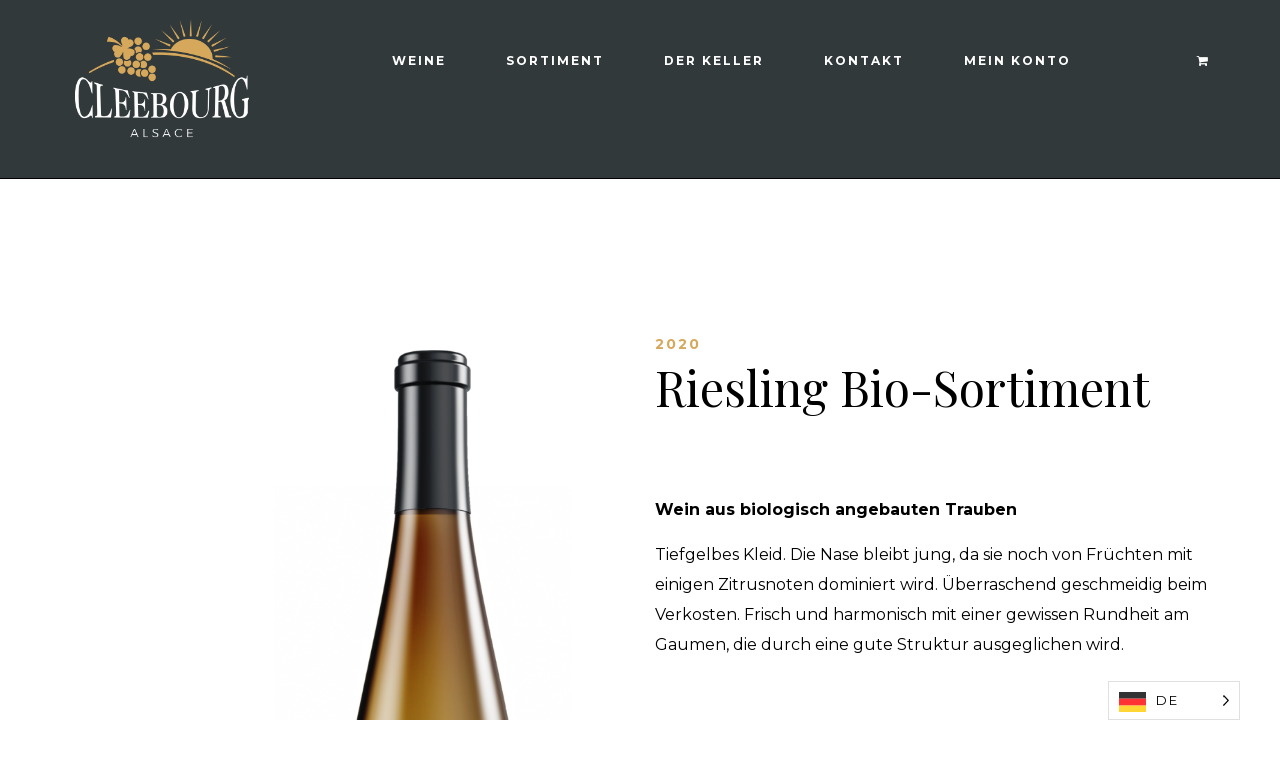

--- FILE ---
content_type: text/html; charset=UTF-8
request_url: https://cave-cleebourg.fr/de/vins/riesling-gamme-bio/
body_size: 24479
content:
<!DOCTYPE html>
<html translate="no" lang="de">
<head>
	<meta charset="UTF-8">
	<meta name="viewport" content="width=device-width, initial-scale=1, maximum-scale=1">
	<link rel="profile" href="http://gmpg.org/xfn/11">
	<link rel="pingback" href="https://cave-cleebourg.fr/xmlrpc.php">

	<script>(function(html){html.className = html.className.replace(/\bno-js\b/,'js')})(document.documentElement);</script>
<meta name='robots' content='index, follow, max-image-preview:large, max-snippet:-1, max-video-preview:-1' />
	<style>img:is([sizes="auto" i], [sizes^="auto," i]) { contain-intrinsic-size: 3000px 1500px }</style>
	
	<!-- This site is optimized with the Yoast SEO plugin v26.7 - https://yoast.com/wordpress/plugins/seo/ -->
	<title>Cave de Cleebourg | Weine aus dem Elsass | Riesling Gamme Bio</title>
	<meta name="description" content="Wein aus Trauben aus biologischem AnbauKräftige gelbe Farbe. Die Nase bleibt jung, da sie noch von Früchten mit einigen Noten von Zitrusfrüchten dominiert wird. Erstaunliche Geschmeidigkeit bei der Verkostung. Frisch und harmonisch mit einer gewissen Rundheit am Gaumen, die durch eine gute Struktur ausgeglichen wird." />
	<link rel="canonical" href="https://cave-cleebourg.fr/de/vins/riesling-gamme-bio/" />
	<meta property="og:locale" content="de" />
	<meta property="og:type" content="article" />
	<meta property="og:title" content="Cave de Cleebourg | Weine aus dem Elsass | Riesling Gamme Bio" />
	<meta property="og:description" content="Wein aus Trauben aus biologischem AnbauKräftige gelbe Farbe. Die Nase bleibt jung, da sie noch von Früchten mit einigen Noten von Zitrusfrüchten dominiert wird. Erstaunliche Geschmeidigkeit bei der Verkostung. Frisch und harmonisch mit einer gewissen Rundheit am Gaumen, die durch eine gute Struktur ausgeglichen wird." />
	<meta property="og:url" content="https://cave-cleebourg.fr/de/vins/riesling-gamme-bio/" />
	<meta property="og:site_name" content="Cave de Cleebourg | Elsässische Weine" />
	<meta property="article:publisher" content="https://www.facebook.com/cavevinicolecleebourg" />
	<meta property="article:modified_time" content="2024-02-01T07:24:51+00:00" />
	<meta property="og:image" content="https://cave-cleebourg.fr/wp-content/uploads/2020/11/PACKSHOT-WEB-CLEEBIOURG-BIO-RIESLING-944x1500.png" />
	<meta property="og:image:width" content="944" />
	<meta property="og:image:height" content="1500" />
	<meta property="og:image:type" content="image/png" />
	<script type="application/ld+json" class="yoast-schema-graph">{"@context":"https:\/\/schema.org","@graph":[{"@type":"WebPage","@id":"https:\/\/cave-cleebourg.fr\/vins\/riesling-gamme-bio\/","url":"https:\/\/cave-cleebourg.fr\/vins\/riesling-gamme-bio\/","name":"Cave de Cleebourg | Weine aus dem Elsass | Riesling Gamme Bio","isPartOf":{"@id":"https:\/\/cave-cleebourg.fr\/#website"},"primaryImageOfPage":{"@id":"https:\/\/cave-cleebourg.fr\/vins\/riesling-gamme-bio\/#primaryimage"},"image":{"@id":"https:\/\/cave-cleebourg.fr\/vins\/riesling-gamme-bio\/#primaryimage"},"thumbnailUrl":"https:\/\/cave-cleebourg.fr\/wp-content\/uploads\/2020\/11\/PACKSHOT-WEB-CLEEBIOURG-BIO-RIESLING.png","datePublished":"2020-11-06T14:09:45+00:00","dateModified":"2024-02-01T07:24:51+00:00","description":"Wein aus Trauben aus biologischem AnbauKr\u00e4ftige gelbe Farbe. Die Nase bleibt jung, da sie noch von Fr\u00fcchten mit einigen Noten von Zitrusfr\u00fcchten dominiert wird. Erstaunliche Geschmeidigkeit bei der Verkostung. Frisch und harmonisch mit einer gewissen Rundheit am Gaumen, die durch eine gute Struktur ausgeglichen wird.","breadcrumb":{"@id":"https:\/\/cave-cleebourg.fr\/vins\/riesling-gamme-bio\/#breadcrumb"},"inLanguage":"fr-FR","potentialAction":[{"@type":"ReadAction","target":["https:\/\/cave-cleebourg.fr\/vins\/riesling-gamme-bio\/"]}]},{"@type":"ImageObject","inLanguage":"fr-FR","@id":"https:\/\/cave-cleebourg.fr\/vins\/riesling-gamme-bio\/#primaryimage","url":"https:\/\/cave-cleebourg.fr\/wp-content\/uploads\/2020\/11\/PACKSHOT-WEB-CLEEBIOURG-BIO-RIESLING.png","contentUrl":"https:\/\/cave-cleebourg.fr\/wp-content\/uploads\/2020\/11\/PACKSHOT-WEB-CLEEBIOURG-BIO-RIESLING.png","width":1400,"height":2225,"caption":"Riesling Gamme Bio Cave de Cleebourg Alsace"},{"@type":"BreadcrumbList","@id":"https:\/\/cave-cleebourg.fr\/vins\/riesling-gamme-bio\/#breadcrumb","itemListElement":[{"@type":"ListItem","position":1,"name":"Startseite","item":"https:\/\/cave-cleebourg.fr\/"},{"@type":"ListItem","position":2,"name":"Shop","item":"https:\/\/cave-cleebourg.fr\/shop\/"},{"@type":"ListItem","position":3,"name":"Riesling Bio-Sortiment"}]},{"@type":"WebSite","@id":"https:\/\/cave-cleebourg.fr\/#website","url":"https:\/\/cave-cleebourg.fr\/","name":"Cave de Cleebourg | Els\u00e4ssische Weine","description":"Der geheime Weinberg des Nordelsass","publisher":{"@id":"https:\/\/cave-cleebourg.fr\/#organization"},"potentialAction":[{"@type":"SearchAction","target":{"@type":"EntryPoint","urlTemplate":"https:\/\/cave-cleebourg.fr\/?s={search_term_string}"},"query-input":{"@type":"PropertyValueSpecification","valueRequired":true,"valueName":"search_term_string"}}],"inLanguage":"fr-FR"},{"@type":"Organization","@id":"https:\/\/cave-cleebourg.fr\/#organization","name":"Cave de Cleebourg | Els\u00e4sser Weine","url":"https:\/\/cave-cleebourg.fr\/","logo":{"@type":"ImageObject","inLanguage":"fr-FR","@id":"https:\/\/cave-cleebourg.fr\/#\/schema\/logo\/image\/","url":"https:\/\/cave-cleebourg.fr\/wp-content\/uploads\/2020\/12\/logo_Noir.png","contentUrl":"https:\/\/cave-cleebourg.fr\/wp-content\/uploads\/2020\/12\/logo_Noir.png","width":600,"height":446,"caption":"Cave de Cleebourg | Vins d'Alsace"},"image":{"@id":"https:\/\/cave-cleebourg.fr\/#\/schema\/logo\/image\/"},"sameAs":["https:\/\/www.facebook.com\/cavevinicolecleebourg"]}]}</script>
	<!-- / Yoast SEO plugin. -->


<link rel='dns-prefetch' href='//maxcdn.bootstrapcdn.com' />
<link rel='dns-prefetch' href='//fonts.googleapis.com' />
<link rel='dns-prefetch' href='//www.googletagmanager.com' />
<link rel="alternate" type="application/rss+xml" title="Cave de Cleebourg | Vins Alsace &raquo; Flux" href="https://cave-cleebourg.fr/feed/" />
<link rel="alternate" type="application/rss+xml" title="Cave de Cleebourg | Vins Alsace &raquo; Flux des commentaires" href="https://cave-cleebourg.fr/comments/feed/" />
<link rel='stylesheet' id='dashicons-css' href='https://cave-cleebourg.fr/wp-includes/css/dashicons.min.css?ver=6.8.3' type='text/css' media='all' />
<link rel='stylesheet' id='thickbox-css' href='https://cave-cleebourg.fr/wp-includes/js/thickbox/thickbox.css?ver=6.8.3' type='text/css' media='all' />
<link rel='stylesheet' id='sbr_styles-css' href='https://cave-cleebourg.fr/wp-content/plugins/reviews-feed/assets/css/sbr-styles.min.css?ver=2.1.1' type='text/css' media='all' />
<link rel='stylesheet' id='sbi_styles-css' href='https://cave-cleebourg.fr/wp-content/plugins/instagram-feed/css/sbi-styles.min.css?ver=6.10.0' type='text/css' media='all' />
<link rel='stylesheet' id='wp-block-library-css' href='https://cave-cleebourg.fr/wp-includes/css/dist/block-library/style.min.css?ver=6.8.3' type='text/css' media='all' />
<style id='classic-theme-styles-inline-css' type='text/css'>
/*! This file is auto-generated */
.wp-block-button__link{color:#fff;background-color:#32373c;border-radius:9999px;box-shadow:none;text-decoration:none;padding:calc(.667em + 2px) calc(1.333em + 2px);font-size:1.125em}.wp-block-file__button{background:#32373c;color:#fff;text-decoration:none}
</style>
<style id='global-styles-inline-css' type='text/css'>
:root{--wp--preset--aspect-ratio--square: 1;--wp--preset--aspect-ratio--4-3: 4/3;--wp--preset--aspect-ratio--3-4: 3/4;--wp--preset--aspect-ratio--3-2: 3/2;--wp--preset--aspect-ratio--2-3: 2/3;--wp--preset--aspect-ratio--16-9: 16/9;--wp--preset--aspect-ratio--9-16: 9/16;--wp--preset--color--black: #000000;--wp--preset--color--cyan-bluish-gray: #abb8c3;--wp--preset--color--white: #ffffff;--wp--preset--color--pale-pink: #f78da7;--wp--preset--color--vivid-red: #cf2e2e;--wp--preset--color--luminous-vivid-orange: #ff6900;--wp--preset--color--luminous-vivid-amber: #fcb900;--wp--preset--color--light-green-cyan: #7bdcb5;--wp--preset--color--vivid-green-cyan: #00d084;--wp--preset--color--pale-cyan-blue: #8ed1fc;--wp--preset--color--vivid-cyan-blue: #0693e3;--wp--preset--color--vivid-purple: #9b51e0;--wp--preset--gradient--vivid-cyan-blue-to-vivid-purple: linear-gradient(135deg,rgba(6,147,227,1) 0%,rgb(155,81,224) 100%);--wp--preset--gradient--light-green-cyan-to-vivid-green-cyan: linear-gradient(135deg,rgb(122,220,180) 0%,rgb(0,208,130) 100%);--wp--preset--gradient--luminous-vivid-amber-to-luminous-vivid-orange: linear-gradient(135deg,rgba(252,185,0,1) 0%,rgba(255,105,0,1) 100%);--wp--preset--gradient--luminous-vivid-orange-to-vivid-red: linear-gradient(135deg,rgba(255,105,0,1) 0%,rgb(207,46,46) 100%);--wp--preset--gradient--very-light-gray-to-cyan-bluish-gray: linear-gradient(135deg,rgb(238,238,238) 0%,rgb(169,184,195) 100%);--wp--preset--gradient--cool-to-warm-spectrum: linear-gradient(135deg,rgb(74,234,220) 0%,rgb(151,120,209) 20%,rgb(207,42,186) 40%,rgb(238,44,130) 60%,rgb(251,105,98) 80%,rgb(254,248,76) 100%);--wp--preset--gradient--blush-light-purple: linear-gradient(135deg,rgb(255,206,236) 0%,rgb(152,150,240) 100%);--wp--preset--gradient--blush-bordeaux: linear-gradient(135deg,rgb(254,205,165) 0%,rgb(254,45,45) 50%,rgb(107,0,62) 100%);--wp--preset--gradient--luminous-dusk: linear-gradient(135deg,rgb(255,203,112) 0%,rgb(199,81,192) 50%,rgb(65,88,208) 100%);--wp--preset--gradient--pale-ocean: linear-gradient(135deg,rgb(255,245,203) 0%,rgb(182,227,212) 50%,rgb(51,167,181) 100%);--wp--preset--gradient--electric-grass: linear-gradient(135deg,rgb(202,248,128) 0%,rgb(113,206,126) 100%);--wp--preset--gradient--midnight: linear-gradient(135deg,rgb(2,3,129) 0%,rgb(40,116,252) 100%);--wp--preset--font-size--small: 13px;--wp--preset--font-size--medium: 20px;--wp--preset--font-size--large: 36px;--wp--preset--font-size--x-large: 42px;--wp--preset--spacing--20: 0.44rem;--wp--preset--spacing--30: 0.67rem;--wp--preset--spacing--40: 1rem;--wp--preset--spacing--50: 1.5rem;--wp--preset--spacing--60: 2.25rem;--wp--preset--spacing--70: 3.38rem;--wp--preset--spacing--80: 5.06rem;--wp--preset--shadow--natural: 6px 6px 9px rgba(0, 0, 0, 0.2);--wp--preset--shadow--deep: 12px 12px 50px rgba(0, 0, 0, 0.4);--wp--preset--shadow--sharp: 6px 6px 0px rgba(0, 0, 0, 0.2);--wp--preset--shadow--outlined: 6px 6px 0px -3px rgba(255, 255, 255, 1), 6px 6px rgba(0, 0, 0, 1);--wp--preset--shadow--crisp: 6px 6px 0px rgba(0, 0, 0, 1);}:where(.is-layout-flex){gap: 0.5em;}:where(.is-layout-grid){gap: 0.5em;}body .is-layout-flex{display: flex;}.is-layout-flex{flex-wrap: wrap;align-items: center;}.is-layout-flex > :is(*, div){margin: 0;}body .is-layout-grid{display: grid;}.is-layout-grid > :is(*, div){margin: 0;}:where(.wp-block-columns.is-layout-flex){gap: 2em;}:where(.wp-block-columns.is-layout-grid){gap: 2em;}:where(.wp-block-post-template.is-layout-flex){gap: 1.25em;}:where(.wp-block-post-template.is-layout-grid){gap: 1.25em;}.has-black-color{color: var(--wp--preset--color--black) !important;}.has-cyan-bluish-gray-color{color: var(--wp--preset--color--cyan-bluish-gray) !important;}.has-white-color{color: var(--wp--preset--color--white) !important;}.has-pale-pink-color{color: var(--wp--preset--color--pale-pink) !important;}.has-vivid-red-color{color: var(--wp--preset--color--vivid-red) !important;}.has-luminous-vivid-orange-color{color: var(--wp--preset--color--luminous-vivid-orange) !important;}.has-luminous-vivid-amber-color{color: var(--wp--preset--color--luminous-vivid-amber) !important;}.has-light-green-cyan-color{color: var(--wp--preset--color--light-green-cyan) !important;}.has-vivid-green-cyan-color{color: var(--wp--preset--color--vivid-green-cyan) !important;}.has-pale-cyan-blue-color{color: var(--wp--preset--color--pale-cyan-blue) !important;}.has-vivid-cyan-blue-color{color: var(--wp--preset--color--vivid-cyan-blue) !important;}.has-vivid-purple-color{color: var(--wp--preset--color--vivid-purple) !important;}.has-black-background-color{background-color: var(--wp--preset--color--black) !important;}.has-cyan-bluish-gray-background-color{background-color: var(--wp--preset--color--cyan-bluish-gray) !important;}.has-white-background-color{background-color: var(--wp--preset--color--white) !important;}.has-pale-pink-background-color{background-color: var(--wp--preset--color--pale-pink) !important;}.has-vivid-red-background-color{background-color: var(--wp--preset--color--vivid-red) !important;}.has-luminous-vivid-orange-background-color{background-color: var(--wp--preset--color--luminous-vivid-orange) !important;}.has-luminous-vivid-amber-background-color{background-color: var(--wp--preset--color--luminous-vivid-amber) !important;}.has-light-green-cyan-background-color{background-color: var(--wp--preset--color--light-green-cyan) !important;}.has-vivid-green-cyan-background-color{background-color: var(--wp--preset--color--vivid-green-cyan) !important;}.has-pale-cyan-blue-background-color{background-color: var(--wp--preset--color--pale-cyan-blue) !important;}.has-vivid-cyan-blue-background-color{background-color: var(--wp--preset--color--vivid-cyan-blue) !important;}.has-vivid-purple-background-color{background-color: var(--wp--preset--color--vivid-purple) !important;}.has-black-border-color{border-color: var(--wp--preset--color--black) !important;}.has-cyan-bluish-gray-border-color{border-color: var(--wp--preset--color--cyan-bluish-gray) !important;}.has-white-border-color{border-color: var(--wp--preset--color--white) !important;}.has-pale-pink-border-color{border-color: var(--wp--preset--color--pale-pink) !important;}.has-vivid-red-border-color{border-color: var(--wp--preset--color--vivid-red) !important;}.has-luminous-vivid-orange-border-color{border-color: var(--wp--preset--color--luminous-vivid-orange) !important;}.has-luminous-vivid-amber-border-color{border-color: var(--wp--preset--color--luminous-vivid-amber) !important;}.has-light-green-cyan-border-color{border-color: var(--wp--preset--color--light-green-cyan) !important;}.has-vivid-green-cyan-border-color{border-color: var(--wp--preset--color--vivid-green-cyan) !important;}.has-pale-cyan-blue-border-color{border-color: var(--wp--preset--color--pale-cyan-blue) !important;}.has-vivid-cyan-blue-border-color{border-color: var(--wp--preset--color--vivid-cyan-blue) !important;}.has-vivid-purple-border-color{border-color: var(--wp--preset--color--vivid-purple) !important;}.has-vivid-cyan-blue-to-vivid-purple-gradient-background{background: var(--wp--preset--gradient--vivid-cyan-blue-to-vivid-purple) !important;}.has-light-green-cyan-to-vivid-green-cyan-gradient-background{background: var(--wp--preset--gradient--light-green-cyan-to-vivid-green-cyan) !important;}.has-luminous-vivid-amber-to-luminous-vivid-orange-gradient-background{background: var(--wp--preset--gradient--luminous-vivid-amber-to-luminous-vivid-orange) !important;}.has-luminous-vivid-orange-to-vivid-red-gradient-background{background: var(--wp--preset--gradient--luminous-vivid-orange-to-vivid-red) !important;}.has-very-light-gray-to-cyan-bluish-gray-gradient-background{background: var(--wp--preset--gradient--very-light-gray-to-cyan-bluish-gray) !important;}.has-cool-to-warm-spectrum-gradient-background{background: var(--wp--preset--gradient--cool-to-warm-spectrum) !important;}.has-blush-light-purple-gradient-background{background: var(--wp--preset--gradient--blush-light-purple) !important;}.has-blush-bordeaux-gradient-background{background: var(--wp--preset--gradient--blush-bordeaux) !important;}.has-luminous-dusk-gradient-background{background: var(--wp--preset--gradient--luminous-dusk) !important;}.has-pale-ocean-gradient-background{background: var(--wp--preset--gradient--pale-ocean) !important;}.has-electric-grass-gradient-background{background: var(--wp--preset--gradient--electric-grass) !important;}.has-midnight-gradient-background{background: var(--wp--preset--gradient--midnight) !important;}.has-small-font-size{font-size: var(--wp--preset--font-size--small) !important;}.has-medium-font-size{font-size: var(--wp--preset--font-size--medium) !important;}.has-large-font-size{font-size: var(--wp--preset--font-size--large) !important;}.has-x-large-font-size{font-size: var(--wp--preset--font-size--x-large) !important;}
:where(.wp-block-post-template.is-layout-flex){gap: 1.25em;}:where(.wp-block-post-template.is-layout-grid){gap: 1.25em;}
:where(.wp-block-columns.is-layout-flex){gap: 2em;}:where(.wp-block-columns.is-layout-grid){gap: 2em;}
:root :where(.wp-block-pullquote){font-size: 1.5em;line-height: 1.6;}
</style>
<link rel='stylesheet' id='ctf_styles-css' href='https://cave-cleebourg.fr/wp-content/plugins/custom-twitter-feeds/css/ctf-styles.min.css?ver=2.3.1' type='text/css' media='all' />
<link rel='stylesheet' id='eh-style-css' href='https://cave-cleebourg.fr/wp-content/plugins/eh-stripe-payment-gateway/assets/css/eh-style.css?ver=3.6.3' type='text/css' media='all' />
<link rel='stylesheet' id='formcraft-common-css' href='https://cave-cleebourg.fr/wp-content/plugins/formcraft3/dist/formcraft-common.css?ver=3.8.26' type='text/css' media='all' />
<link rel='stylesheet' id='formcraft-form-css' href='https://cave-cleebourg.fr/wp-content/plugins/formcraft3/dist/form.css?ver=3.8.26' type='text/css' media='all' />
<link rel='stylesheet' id='photoswipe-css' href='https://cave-cleebourg.fr/wp-content/plugins/woocommerce/assets/css/photoswipe/photoswipe.min.css?ver=10.4.3' type='text/css' media='all' />
<link rel='stylesheet' id='photoswipe-default-skin-css' href='https://cave-cleebourg.fr/wp-content/plugins/woocommerce/assets/css/photoswipe/default-skin/default-skin.min.css?ver=10.4.3' type='text/css' media='all' />
<style id='woocommerce-inline-inline-css' type='text/css'>
.woocommerce form .form-row .required { visibility: visible; }
</style>
<link rel='stylesheet' id='cff-css' href='https://cave-cleebourg.fr/wp-content/plugins/custom-facebook-feed/assets/css/cff-style.min.css?ver=4.3.4' type='text/css' media='all' />
<link rel='stylesheet' id='sb-font-awesome-css' href='https://maxcdn.bootstrapcdn.com/font-awesome/4.7.0/css/font-awesome.min.css?ver=6.8.3' type='text/css' media='all' />
<link rel='stylesheet' id='weglot-css-css' href='https://cave-cleebourg.fr/wp-content/plugins/weglot/dist/css/front-css.css?ver=5.2' type='text/css' media='all' />
<link rel='stylesheet' id='new-flag-css-css' href='https://cave-cleebourg.fr/wp-content/plugins/weglot/dist/css/new-flags.css?ver=5.2' type='text/css' media='all' />
<link rel='stylesheet' id='eh_apple_pay_style-css' href='https://cave-cleebourg.fr/wp-content/plugins/eh-stripe-payment-gateway/assets/css/apple-pay.css?ver=6.8.3' type='text/css' media='all' />
<link rel='stylesheet' id='WCPAY_EXPRESS_CHECKOUT_ECE-css' href='https://cave-cleebourg.fr/wp-content/plugins/woocommerce-payments/dist/express-checkout.css?ver=10.4.0' type='text/css' media='all' />
<link rel='stylesheet' id='acfgfs-enqueue-fonts-css' href='//fonts.googleapis.com/css?family=Montserrat%3A400%2C700%7CPlayfair+Display%3A400%2Citalic%2C700&#038;subset=latin&#038;ver=1.0.0' type='text/css' media='all' />
<link rel='stylesheet' id='bootstrap-css' href='https://cave-cleebourg.fr/wp-content/themes/villenoir/assets/bootstrap/css/bootstrap.min.css?ver=5.0' type='text/css' media='all' />
<link rel='stylesheet' id='font-awesome-css' href='https://cave-cleebourg.fr/wp-content/themes/villenoir/assets/font-awesome/css/font-awesome.min.css?ver=5.0' property="stylesheet" type='text/css' media='all' />
<link rel='stylesheet' id='isotope-css' href='https://cave-cleebourg.fr/wp-content/themes/villenoir/styles/isotope.css?ver=5.0' type='text/css' media='all' />
<link rel='stylesheet' id='magnific-popup-css' href='https://cave-cleebourg.fr/wp-content/themes/villenoir/styles/magnific-popup.css?ver=5.0' property="stylesheet" type='text/css' media='all' />
<link rel='stylesheet' id='slick-css' href='https://cave-cleebourg.fr/wp-content/themes/villenoir/assets/slick/slick.css?ver=5.0' type='text/css' media='all' />
<link rel='stylesheet' id='villenoir-bootval-css' href='https://cave-cleebourg.fr/wp-content/themes/villenoir/assets/bootstrap-validator/css/formValidation.min.css?ver=5.0' type='text/css' media='all' />
<link rel='stylesheet' id='villenoir-woocommerce-css' href='https://cave-cleebourg.fr/wp-content/themes/villenoir/styles/gg-woocommerce.css?ver=5.0' type='text/css' media='all' />
<link rel='stylesheet' id='villenoir-style-css' href='https://cave-cleebourg.fr/wp-content/themes/villenoir-child/style.css?ver=6.8.3' type='text/css' media='all' />
<style id='villenoir-style-inline-css' type='text/css'>
.navbar-default, .dropdown-menu {
background: #31393b;
}
.navbar-default, .dropdown-menu, .dropdown-menu > li > .dropdown-menu, footer.site-footer, .vc_widget.vc_widget_instagram .media-left {
background: #31393b;
}

.page-meta-wrapper {
  display: none;
}

.related.products > h2 {
  display: none;
}

.related.products  {
 margin-top: 150px;
}



.recurring-info-tooltip, .tribe-events-calendar .tribe-events-tooltip, .tribe-events-shortcode.view-week .tribe-events-tooltip, .tribe-events-week .tribe-events-tooltip {
background-color: #f9f9f9;
color: #333;
display: none;
position: absolute;
width: 320px;
padding: 10px 10px 10px 10px;
z-index: 1001;
}

</style>
<link rel='stylesheet' id='villenoir-responsive-css' href='https://cave-cleebourg.fr/wp-content/themes/villenoir/styles/responsive.css?ver=5.0' type='text/css' media='all' />
<!--[if lte IE 9]>
<link rel='stylesheet' id='villenoir-ie-css' href='https://cave-cleebourg.fr/wp-content/themes/villenoir-child/styles/ie.css?ver=6.8.3' type='text/css' media='all' />
<![endif]-->
<link rel='stylesheet' id='js_composer_front-css' href='https://cave-cleebourg.fr/wp-content/plugins/js_composer/assets/css/js_composer.min.css?ver=8.1' type='text/css' media='all' />
<script type="text/javascript" src="https://cave-cleebourg.fr/wp-includes/js/jquery/jquery.min.js?ver=3.7.1" id="jquery-core-js"></script>
<script type="text/javascript" src="https://cave-cleebourg.fr/wp-includes/js/jquery/jquery-migrate.min.js?ver=3.4.1" id="jquery-migrate-js"></script>
<script type="text/javascript" src="https://cave-cleebourg.fr/wp-content/plugins/woocommerce/assets/js/jquery-blockui/jquery.blockUI.min.js?ver=2.7.0-wc.10.4.3" id="wc-jquery-blockui-js" data-wp-strategy="defer"></script>
<script type="text/javascript" id="wc-add-to-cart-js-extra">
/* <![CDATA[ */
var wc_add_to_cart_params = {"ajax_url":"\/wp-admin\/admin-ajax.php","wc_ajax_url":"\/?wc-ajax=%%endpoint%%","i18n_view_cart":"Voir le panier","cart_url":"https:\/\/cave-cleebourg.fr\/de\/panier\/","is_cart":"","cart_redirect_after_add":"no"};
/* ]]> */
</script>
<script type="text/javascript" src="https://cave-cleebourg.fr/wp-content/plugins/woocommerce/assets/js/frontend/add-to-cart.min.js?ver=10.4.3" id="wc-add-to-cart-js" data-wp-strategy="defer"></script>
<script type="text/javascript" src="https://cave-cleebourg.fr/wp-content/plugins/woocommerce/assets/js/flexslider/jquery.flexslider.min.js?ver=2.7.2-wc.10.4.3" id="wc-flexslider-js" defer="defer" data-wp-strategy="defer"></script>
<script type="text/javascript" src="https://cave-cleebourg.fr/wp-content/plugins/woocommerce/assets/js/photoswipe/photoswipe.min.js?ver=4.1.1-wc.10.4.3" id="wc-photoswipe-js" defer="defer" data-wp-strategy="defer"></script>
<script type="text/javascript" src="https://cave-cleebourg.fr/wp-content/plugins/woocommerce/assets/js/photoswipe/photoswipe-ui-default.min.js?ver=4.1.1-wc.10.4.3" id="wc-photoswipe-ui-default-js" defer="defer" data-wp-strategy="defer"></script>
<script type="text/javascript" id="wc-single-product-js-extra">
/* <![CDATA[ */
var wc_single_product_params = {"i18n_required_rating_text":"Veuillez s\u00e9lectionner une note","i18n_rating_options":["1\u00a0\u00e9toile sur 5","2\u00a0\u00e9toiles sur 5","3\u00a0\u00e9toiles sur 5","4\u00a0\u00e9toiles sur 5","5\u00a0\u00e9toiles sur 5"],"i18n_product_gallery_trigger_text":"Voir la galerie d\u2019images en plein \u00e9cran","review_rating_required":"yes","flexslider":{"rtl":false,"animation":"slide","smoothHeight":true,"directionNav":false,"controlNav":"thumbnails","slideshow":false,"animationSpeed":500,"animationLoop":false,"allowOneSlide":false},"zoom_enabled":"","zoom_options":[],"photoswipe_enabled":"1","photoswipe_options":{"shareEl":false,"closeOnScroll":false,"history":false,"hideAnimationDuration":0,"showAnimationDuration":0},"flexslider_enabled":"1"};
/* ]]> */
</script>
<script type="text/javascript" src="https://cave-cleebourg.fr/wp-content/plugins/woocommerce/assets/js/frontend/single-product.min.js?ver=10.4.3" id="wc-single-product-js" defer="defer" data-wp-strategy="defer"></script>
<script type="text/javascript" src="https://cave-cleebourg.fr/wp-content/plugins/woocommerce/assets/js/js-cookie/js.cookie.min.js?ver=2.1.4-wc.10.4.3" id="wc-js-cookie-js" defer="defer" data-wp-strategy="defer"></script>
<script type="text/javascript" id="woocommerce-js-extra">
/* <![CDATA[ */
var woocommerce_params = {"ajax_url":"\/wp-admin\/admin-ajax.php","wc_ajax_url":"\/?wc-ajax=%%endpoint%%","i18n_password_show":"Afficher le mot de passe","i18n_password_hide":"Masquer le mot de passe"};
/* ]]> */
</script>
<script type="text/javascript" src="https://cave-cleebourg.fr/wp-content/plugins/woocommerce/assets/js/frontend/woocommerce.min.js?ver=10.4.3" id="woocommerce-js" defer="defer" data-wp-strategy="defer"></script>
<script type="text/javascript" src="https://cave-cleebourg.fr/wp-content/plugins/js_composer/assets/js/vendors/woocommerce-add-to-cart.js?ver=8.1" id="vc_woocommerce-add-to-cart-js-js"></script>
<script type="text/javascript" src="https://cave-cleebourg.fr/wp-content/plugins/weglot/dist/front-js.js?ver=5.2" id="wp-weglot-js-js"></script>
<script type="text/javascript" id="WCPAY_ASSETS-js-extra">
/* <![CDATA[ */
var wcpayAssets = {"url":"https:\/\/cave-cleebourg.fr\/wp-content\/plugins\/woocommerce-payments\/dist\/"};
/* ]]> */
</script>
<!--[if lt IE 9]>
<script type="text/javascript" src="https://cave-cleebourg.fr/wp-content/themes/villenoir/js/html5.js?ver=6.8.3" id="html5shiv-js"></script>
<![endif]-->
<script type="text/javascript" src="https://cave-cleebourg.fr/wp-content/themes/villenoir/js/jquery.waypoints.min.js?ver=6.8.3" id="waypoints-js"></script>
<script></script><link rel="https://api.w.org/" href="https://cave-cleebourg.fr/wp-json/" /><link rel="alternate" title="JSON" type="application/json" href="https://cave-cleebourg.fr/wp-json/wp/v2/product/2023" /><link rel="EditURI" type="application/rsd+xml" title="RSD" href="https://cave-cleebourg.fr/xmlrpc.php?rsd" />
<meta name="generator" content="WordPress 6.8.3" />
<meta name="generator" content="WooCommerce 10.4.3" />
<link rel='shortlink' href='https://cave-cleebourg.fr/?p=2023' />
<link rel="alternate" title="oEmbed (JSON)" type="application/json+oembed" href="https://cave-cleebourg.fr/wp-json/oembed/1.0/embed?url=https%3A%2F%2Fcave-cleebourg.fr%2Fvins%2Friesling-gamme-bio%2F" />
<link rel="alternate" title="oEmbed (XML)" type="text/xml+oembed" href="https://cave-cleebourg.fr/wp-json/oembed/1.0/embed?url=https%3A%2F%2Fcave-cleebourg.fr%2Fvins%2Friesling-gamme-bio%2F&#038;format=xml" />
<!-- Favicon Rotator -->
<link rel="shortcut icon" href="https://cave-cleebourg.fr/wp-content/uploads/2020/11/favicon-1.gif" />
<link rel="apple-touch-icon-precomposed" href="https://cave-cleebourg.fr/wp-content/uploads/2020/11/touch_icon.png" />
<!-- End Favicon Rotator -->
<meta name="generator" content="Site Kit by Google 1.170.0" />
<meta name="google" content="notranslate"/>
<link rel="alternate" href="https://cave-cleebourg.fr/vins/riesling-gamme-bio/" hreflang="fr"/>
<link rel="alternate" href="https://cave-cleebourg.fr/de/vins/riesling-gamme-bio/" hreflang="de"/>
<link rel="alternate" href="https://cave-cleebourg.fr/en/vins/riesling-gamme-bio/" hreflang="en"/>
<script type="application/json" id="weglot-data">{"website":"https:\/\/cave-cleebourg.fr","uid":"b62d1e9ae9","project_slug":"cleebourg","language_from":"fr","language_from_custom_flag":null,"language_from_custom_name":null,"excluded_paths":[],"excluded_blocks":[],"custom_settings":{"button_style":{"is_dropdown":true,"with_flags":true,"flag_type":"rectangle_mat","with_name":true,"custom_css":"","full_name":false},"translate_email":true,"translate_search":true,"translate_amp":false,"switchers":[{"templates":{"name":"default","hash":"095ffb8d22f66be52959023fa4eeb71a05f20f73"},"location":[],"style":{"with_flags":true,"flag_type":"rectangle_mat","with_name":true,"full_name":false,"is_dropdown":true}}]},"pending_translation_enabled":false,"curl_ssl_check_enabled":true,"custom_css":null,"languages":[{"language_to":"de","custom_code":null,"custom_name":null,"custom_local_name":null,"provider":null,"enabled":true,"automatic_translation_enabled":true,"deleted_at":null,"connect_host_destination":null,"custom_flag":null},{"language_to":"en","custom_code":null,"custom_name":null,"custom_local_name":null,"provider":null,"enabled":true,"automatic_translation_enabled":true,"deleted_at":null,"connect_host_destination":null,"custom_flag":null}],"organization_slug":"w-fe8eb2b600","current_language":"de","switcher_links":{"fr":"https:\/\/cave-cleebourg.fr\/vins\/riesling-gamme-bio\/?wg-choose-original=true","de":"https:\/\/cave-cleebourg.fr\/de\/vins\/riesling-gamme-bio\/?wg-choose-original=false","en":"https:\/\/cave-cleebourg.fr\/en\/vins\/riesling-gamme-bio\/?wg-choose-original=false"},"original_path":"\/vins\/riesling-gamme-bio\/"}</script><style id='gg-dynamic-css' type='text/css'>

	body,
	.gg-contact-template .gg-view-map-wrapper a,
	.button,
	.btn,
	select,
	.form-control,
    input[type="text"],
    input[type="email"],
	.site-title,
	.navbar-nav > li > a,
	.dropdown-menu > li > a,
	.dropdown-menu > li > .dropdown-menu > li > a,
	.dropdown-header,
	.dropdown-menu > li div.gg-extra-html ul.gg-slick-carousel .meta-wrapper a,
	.gg-widget.contact,
	.vc_widget_contact_us,
	.gg-widget.working-hours span,
	.vc_widget_working_hours .widget.working-hours span,
	.gg-widget.social-icons ul li a,
	.gg-widget.gg-instagram-feed .followers span,
	.vc_widget.vc_widget_instagram .followers span,
	footer.entry-meta a,
	.counter-holder p,
	.wpb-js-composer .vc_general.vc_btn3,
	body #lang_sel_footer a,
	body #lang_sel_footer a:hover,
	body #lang_sel_footer a.lang_sel_sel,
	body #lang_sel_footer a.lang_sel_sel:hover,
	body #lang_sel_footer a.lang_sel_sel:visited,
	body #lang_sel_footer ul a,
	body #lang_sel_footer ul a:visited,
	body #lang_sel_footer ul a:hover,
	.navbar-nav ul.wcml_currency_switcher.curr_list_vertical li,
	.gg-widget .tagcloud a,
	.gg-widget.widget_product_tag_cloud a,
	.woocommerce form.checkout #customer_details h3#ship-to-different-address label,
	.woocommerce table.wishlist_table thead th,
	.woocommerce table.wishlist_table td.product-name {

		font-family: Montserrat;
}


	body,
	caption,
	select option,
	legend,
	.form-control,
	.input-group-addon,
	.has-success .form-control-feedback,
	body.gg-page-header-style2 header.site-header .header-page-description,
	body.gg-page-header-style2 header.site-header .page-meta .page-meta-wrapper,
	.subheader-slider .tparrows,
	.subheader-slider .tparrows:before,
	.gg-widget.flickr-widget .flickr_stream_wrap a,
	.gg-widget.working-hours ul li:before,
	.vc_widget_working_hours .widget.working-hours ul li:before,
	.gg-widget.working-hours span,
	.vc_widget_working_hours .widget.working-hours span,
	.gg-widget.social-icons ul li a i,
	.wpb_content_element .widget.widget_recent_entries ul li a,
	.gg-widget.widget_recent_entries ul li a,
	.gg-widget.twitter-widget ul li a,
	.gg-widget.widget_rss a,
	.pagination-wrapper,
	.pagination-wrapper a,
	.page-links,
	.pagination > li.current > a,
	.pagination > li > a:hover,
	.pagination > li > span:hover,
	.pagination > li > a:focus,
	.pagination > li > span:focus,
	.page-links span:not(.page-links-title):hover,
	.pagination > li > a.next,
	.pagination > li > a.prev,
	.counter-holder .vc_icon_element,
	.vc_toggle .vc_toggle_title,
	.wpb-js-composer .vc_tta-color-grey.vc_tta-style-classic .vc_tta-tab > a,
	.wpb-js-composer .vc_tta-color-grey.vc_tta-style-classic .vc_tta-tab.vc_active > a,
	.wpb-js-composer .vc_tta-color-grey.vc_tta-style-outline .vc_tta-tab.vc_active > a,
	.wpb-js-composer .vc_tta-color-grey.vc_tta-style-outline .vc_tta-tab > a,
	.featured-icon-box .vc_icon_element .vc_icon_element-icon,
	.gg_filter li.active a,
	.gg_filter li.active:hover a,
	.gg_filter li.active > a:focus,
	.gg_filter li:hover a,
	.gg_filter li a:hover,
	.pace,
	#fullscreen-searchform .btn,
	#fullscreen-searchform .close,
	#reviews #comments .comment p.meta strong,
	#reviews #comments .comment .star-rating,
	.woocommerce form.woocommerce-ordering .bootstrap-select.open > .btn,
	.woocommerce-tabs .tabs li.active a,
	.gg-widget.widget_price_filter .price_slider_amount button,
	.woocommerce dl.variation dt,
	.woocommerce .cart-collaterals .cart_totals table,
	.woocommerce .shop_table.cart td.actions .cart-collaterals .cart_totals th,
	.woocommerce .shop_table.cart td.actions .cart-collaterals .cart_totals td,
	.woocommerce form.checkout #order_review .shop_table th,
	.woocommerce form.checkout #order_review .shop_table td,
	.woocommerce form.checkout ul.payment_methods li label,
	.woocommerce form.checkout #customer_details h3#ship-to-different-address label,
	body.woocommerce-account .shop_table td,
	body.woocommerce-order-received ul.order_details li strong,
	body.woocommerce-order-received .shop_table th,
	body.woocommerce-order-received .shop_table td,
	.woocommerce-message,
	.woocommerce-error,
	.woocommerce-info,
	.woocommerce table.wishlist_table thead th,
	.woocommerce #content table.wishlist_table.cart a.remove:hover,
	.woocommerce table.wishlist_table tr td.product-stock-status span.wishlist-in-stock,
	.woocommerce .shop_table.cart th {
		color: 31393b;
	}
	



	a,
	a:hover,
	a:focus,
	.heading p.h_subtitle,
	.input-group-btn:last-child > .btn,
	.input-group-btn:last-child > .btn-group,
	blockquote:before,
	.site-title,
	.site-title a,
	header.site-header .page-meta p.page-header-subtitle,
	.navbar-default .navbar-nav > .open > a,
	.navbar-default .navbar-nav > .open > a:hover,
	.navbar-default .navbar-nav > .open > a:focus,
	.navbar-default .navbar-nav > li > a:hover,
	.navbar-default .navbar-nav > li > a:focus,
	.navbar-default .navbar-nav > .active > a,
	.navbar-default .navbar-nav > .active > a:hover,
	.navbar-default .navbar-nav > .active > a:focus,
	.dropdown-menu > li > a:hover,
	.dropdown-menu > li > a:focus,
	.dropdown-menu > .active > a,
	.dropdown-menu > .active > a:hover,
	.dropdown-menu > .active > a:focus,
	.dropdown-menu > li > .dropdown-menu > li > a:hover,
	.dropdown-menu > li > .dropdown-menu > li > a:focus,
	.dropdown-menu > li > .dropdown-menu > .active > a,
	.dropdown-menu > li > .dropdown-menu > .active > a:hover,
	.dropdown-menu > li > .dropdown-menu > .active > a:focus,
	.navbar-default .navbar-nav .open > .dropdown-menu > .dropdown-submenu.open > a,
	.navbar-default .navbar-nav .open > .dropdown-menu > .dropdown-submenu.open > a:hover,
	.navbar-default .navbar-nav .open > .dropdown-menu > .dropdown-submenu.open > a:focus,
	.navbar-default .navbar-nav > .open > a,
	.navbar-default .navbar-nav > .open > a:hover,
	.navbar-default .navbar-nav > .open > a:focus,
	.dropdown-header,
	footer.site-footer a,
	footer.site-footer a:hover,
	footer.site-footer .footer-extras .gg-footer-menu .navbar-nav > li > a:hover,
	footer.site-footer .footer-extras .footer-social ul li a:hover,
	footer.site-footer .gg-widget.working-hours ul li:before,
	.gg-widget.gg-instagram-feed .followers span,
	.vc_widget.vc_widget_instagram .followers span,
	.post-social ul > li,
	.post-social ul > li > a,
	.title-subtitle-box p,
	.cd-timeline-content .cd-title,
	.counter-holder p,
	.gg_list ul li:before,
	.navbar-nav ul.wcml_currency_switcher.curr_list_vertical li:hover,
	.gg-infobox p.subtitle,
	.gg-horizontal-list p.subtitle,
	.woocommerce .product .summary .year,
	.woocommerce .product .upsells.products h2,
	.woocommerce .product .related.products h2,
	.woocommerce .cart-collaterals .cross-sells h2,
	.gg-shop-style2 ul.products .product .gg-product-meta-wrapper dl,
	.gg-shop-style3 .year,
	.gg-shop-style3 .price,
	.gg-shop-style4 .gg-product-meta-wrapper .year,
	.gg-shop-style4 .gg-product-meta-wrapper .price,
	.woocommerce-MyAccount-navigation ul li.is-active a,
	.woocommerce-MyAccount-navigation ul li a:hover,
	.woocommerce-MyAccount-orders a.button.view {
		color: #d6a85b;
	}

 	body.gg-page-header-style2 header.site-header .page-meta p.page-header-subtitle:before,
 	#cd-timeline::before,
 	.cd-timeline-img.cd-picture,
 	.gg_list.list_style_line ul li:before,
 	.wpb-js-composer .flex-control-paging li a:hover,
	.wpb-js-composer .flex-control-paging li a.flex-active,
	.gg-horizontal-list dt:after,
	.woocommerce .cart .quantity input.qty,
	.gg-shop-style1 ul.products .product .gg-product-meta-wrapper dt:after,
	.gg-shop-style2 ul.products .product .gg-product-meta-wrapper dt:after,
	.gg-shop-style3 .add_to_cart_button,
	.woocommerce .shop_attributes th:after {
	 	background-color: #d6a85b;
	}

	.woocommerce .cart .quantity input.qty {
	 	border-color: #d6a85b;
	}

	.gg-contact-template .gg-view-map-wrapper a:hover,
	.button:hover,
	.btn-primary:hover,
	.gg-contact-template .gg-view-map-wrapper a:focus,
	.button:focus,
	.btn-primary:focus,
	.btn-secondary {
	    background-color: #d6a85b;
	    border-color: #d6a85b;
	}

	.tp-caption.Villenoir-Subtitle, .Villenoir-Subtitle {
		color: #d6a85b;
	}

    .navbar-default .navbar-toggle:hover,
    .navbar-default .navbar-toggle:focus {
        background: #d6a85b;
        border-color: #d6a85b;
    }

    .navbar-default .navbar-nav .open .dropdown-menu>li>a:hover,
    .navbar-default .navbar-nav .open .dropdown-menu>li>a:focus,
    .navbar-default .navbar-nav .open .dropdown-menu>.active>a,
    .navbar-default .navbar-nav .open .dropdown-menu>.active>a:hover,
    .navbar-default .navbar-nav .open .dropdown-menu>.active>a:focus {
        color: #d6a85b;
    }


	
	
	.navbar-default,
	.dropdown-menu,
	.dropdown-menu > li > .dropdown-menu,
	footer.site-footer,
	.vc_widget.vc_widget_instagram .media-left  {
		background: #31393b;
	}

	footer.site-footer,
	footer.site-footer .footer-extras,
	footer.site-footer .footer-extras .gg-footer-menu .navbar-nav > li > a,
	footer.site-footer .footer-extras .footer-social ul li a,
	footer.site-footer .gg-widget.gg-instagram-feed .followers span {
		color: #989c9d;
	}


	footer.site-footer .btn-default:hover, 
	footer.site-footer .btn-default:focus, 
	footer.site-footer .btn-default.focus, 
	footer.site-footer .btn-default:active, 
	footer.site-footer .btn-default.active, 
	footer.site-footer .open > .dropdown-toggle.btn-default,
	.gg-widget.gg-instagram-feed a.btn,
	footer.site-footer select,
	footer.site-footer .form-control,
	footer.site-footer .input-group-btn:last-child > .btn,
	footer.site-footer .input-group-btn:last-child > .btn-group,
	footer.site-footer .table > thead > tr > th,
	footer.site-footer .table > tbody > tr > th,
	footer.site-footer .table > tfoot > tr > th,
	footer.site-footer .table > thead > tr > td,
	footer.site-footer .table > tbody > tr > td,
	footer.site-footer .table > tfoot > tr > td {
		border-color: #989c9d;
	}


</style>	<noscript><style>.woocommerce-product-gallery{ opacity: 1 !important; }</style></noscript>
	
<!-- Balises Meta Google AdSense ajoutées par Site Kit -->
<meta name="google-adsense-platform-account" content="ca-host-pub-2644536267352236">
<meta name="google-adsense-platform-domain" content="sitekit.withgoogle.com">
<!-- Fin des balises Meta End Google AdSense ajoutées par Site Kit -->
<meta name="generator" content="Powered by WPBakery Page Builder - drag and drop page builder for WordPress."/>
<meta name="generator" content="Powered by Slider Revolution 6.6.18 - responsive, Mobile-Friendly Slider Plugin for WordPress with comfortable drag and drop interface." />
<script>function setREVStartSize(e){
			//window.requestAnimationFrame(function() {
				window.RSIW = window.RSIW===undefined ? window.innerWidth : window.RSIW;
				window.RSIH = window.RSIH===undefined ? window.innerHeight : window.RSIH;
				try {
					var pw = document.getElementById(e.c).parentNode.offsetWidth,
						newh;
					pw = pw===0 || isNaN(pw) || (e.l=="fullwidth" || e.layout=="fullwidth") ? window.RSIW : pw;
					e.tabw = e.tabw===undefined ? 0 : parseInt(e.tabw);
					e.thumbw = e.thumbw===undefined ? 0 : parseInt(e.thumbw);
					e.tabh = e.tabh===undefined ? 0 : parseInt(e.tabh);
					e.thumbh = e.thumbh===undefined ? 0 : parseInt(e.thumbh);
					e.tabhide = e.tabhide===undefined ? 0 : parseInt(e.tabhide);
					e.thumbhide = e.thumbhide===undefined ? 0 : parseInt(e.thumbhide);
					e.mh = e.mh===undefined || e.mh=="" || e.mh==="auto" ? 0 : parseInt(e.mh,0);
					if(e.layout==="fullscreen" || e.l==="fullscreen")
						newh = Math.max(e.mh,window.RSIH);
					else{
						e.gw = Array.isArray(e.gw) ? e.gw : [e.gw];
						for (var i in e.rl) if (e.gw[i]===undefined || e.gw[i]===0) e.gw[i] = e.gw[i-1];
						e.gh = e.el===undefined || e.el==="" || (Array.isArray(e.el) && e.el.length==0)? e.gh : e.el;
						e.gh = Array.isArray(e.gh) ? e.gh : [e.gh];
						for (var i in e.rl) if (e.gh[i]===undefined || e.gh[i]===0) e.gh[i] = e.gh[i-1];
											
						var nl = new Array(e.rl.length),
							ix = 0,
							sl;
						e.tabw = e.tabhide>=pw ? 0 : e.tabw;
						e.thumbw = e.thumbhide>=pw ? 0 : e.thumbw;
						e.tabh = e.tabhide>=pw ? 0 : e.tabh;
						e.thumbh = e.thumbhide>=pw ? 0 : e.thumbh;
						for (var i in e.rl) nl[i] = e.rl[i]<window.RSIW ? 0 : e.rl[i];
						sl = nl[0];
						for (var i in nl) if (sl>nl[i] && nl[i]>0) { sl = nl[i]; ix=i;}
						var m = pw>(e.gw[ix]+e.tabw+e.thumbw) ? 1 : (pw-(e.tabw+e.thumbw)) / (e.gw[ix]);
						newh =  (e.gh[ix] * m) + (e.tabh + e.thumbh);
					}
					var el = document.getElementById(e.c);
					if (el!==null && el) el.style.height = newh+"px";
					el = document.getElementById(e.c+"_wrapper");
					if (el!==null && el) {
						el.style.height = newh+"px";
						el.style.display = "block";
					}
				} catch(e){
					console.log("Failure at Presize of Slider:" + e)
				}
			//});
		  };</script>
		<style type="text/css" id="wp-custom-css">
			/* Popup */
.hustle-popup-mask {
    display: none !important;
}

@media screen and (max-width: 1200px) {
#post-1295  .col-1, #post-1295 .col-2 {
	width:100%!important
}
}

.hustle-button-close {
    position: absolute;
    right: 0px;
}

@media screen and (min-width: 783px) {
  .hustle-popup {
    width: auto !important;
		height: 490px !important;
		left: 20px !important;
		bottom: 20px !important;
		position: sticky !important;
		position: -webkit-sticky !important;
		float: left !important;
		box-shadow: 2px 2px 7px 2px rgba(214,214,214,0.4) !important;
		border-radius: 4px !important;
  }
}

.woocommerce-terms-and-conditions + p label {
  padding-left: 20px;
}

@media (max-width: 991px) {
  footer.site-footer .footer-extras > .footer-social:first-child {
      text-align: center;
  }
  .woocommerce table.shop_table_responsive tr td.product-thumbnail:before,
  .woocommerce .cart_totals table.shop_table_responsive tr td:before {
      content: '';
  }
  .woocommerce .shop_table.cart td.product-remove a {
    font-size: 36px;
  }
}

@media (max-width: 480px) {
  .woocommerce form.checkout #order_review table.woocommerce-checkout-review-order-table {
    display: block;
  }
}

.shop_table.woocommerce-checkout-review-order-table {
	display: block;
	overflow-x: auto;
}

.shop_table.shop_table_responsive.table span.label {
	white-space: normal;
}

.acfw-add-products-summary {
	margin: 0;
	padding: 0 0 0 20px;
}
.acfw-add-products-summary li {
	text-align: left;
}

#shipping_method {
	text-align: left;
}


.hustle-ui.hustle-slidein.hustle-show {background: rgba(0,0,0,0.90);}

.hustle-ui.hustle-slidein.hustle-slidein-position--south .hustle-slidein-content.hustle-animate-in{
	display:flex;
	justify-content:center;
	height:100vh;
}

.hustle-ui.hustle-slidein.hustle-slidein-position--south .hustle-slidein-content.hustle-animate-in div {align-self:center;}


.hustle-ui.hustle-slidein.hustle-slidein-position--south .hustle-slidein-content.hustle-animate-in button {top:auto!important}		</style>
		<style type="text/css" data-type="vc_shortcodes-custom-css">.vc_custom_1604668921037{padding-top: 0px !important;padding-bottom: 0px !important;background-color: #f2f2f2 !important;}.vc_custom_1604668908158{padding-top: 49% !important;padding-right: 49% !important;padding-bottom: 49% !important;padding-left: 49% !important;background-image: url(https://cave-cleebourg.fr/wp-content/uploads/2020/10/degust.jpg?id=1487) !important;background-position: center !important;background-repeat: no-repeat !important;background-size: cover !important;}.vc_custom_1460636579755{padding: 20% !important;}</style><noscript><style> .wpb_animate_when_almost_visible { opacity: 1; }</style></noscript></head>

<body class="wp-singular product-template-default single single-product postid-2023 wp-custom-logo wp-theme-villenoir wp-child-theme-villenoir-child theme-villenoir woocommerce woocommerce-page woocommerce-no-js gg-page-has-header-image gg-page-header-style1 gg-has-stiky-logo gg-has-style_1-menu single-author pace-not-active gg-shop-style1 wpb-js-composer js-comp-ver-8.1 vc_responsive wpb-is-on">

<header class="site-header default">

<nav class="navbar navbar-default">
    <div class="container navbar-header-wrapper">
        <!-- Brand and toggle get grouped for better mobile display -->
        <div class="navbar-header">
            <button type="button" class="navbar-toggle collapsed" data-toggle="collapse" data-target="#main-navbar-collapse">
                <span class="sr-only">Navigation umschalten</span>
                <span class="icon-bar"></span>
                <span class="icon-bar"></span>
                <span class="icon-bar"></span>
            </button>

            <div class="logo-wrapper">
                <a class="brand" href="https://cave-cleebourg.fr/de/" title="Cave de Cleebourg | Elsässische Weine" rel="home">
<img style=" margin: -20px 0 0 2px; max-width: 180px;" class="brand" src="https://cave-cleebourg.fr/wp-content/uploads/2020/10/logo_cleebourg.png" width="600" height="400" alt="Cave de Cleebourg | Elsässische Weine" />
</a>
<a class="sticky-brand" href="https://cave-cleebourg.fr/de/" title="Cave de Cleebourg | Elsässische Weine" rel="home">
<img style=" margin: 10px 0 0 2px; max-width: 100px;" src="https://cave-cleebourg.fr/wp-content/uploads/2020/10/logo_cleebourg.png" width="600" height="400" alt="Cave de Cleebourg | Elsässische Weine" />
</a>
            </div><!-- .logo-wrapper -->

        </div><!-- .navbar-header -->

        <div class="navbar-collapse collapse" id="main-navbar-collapse">
            <div class="container-flex">
                
                <div class="navbar-flex">&nbsp;</div>

                <!-- Begin Main Navigation -->
                <ul id="main-menu" class="nav navbar-nav navbar-middle navbar-flex"><li  id="menu-item-1983" class="menu-item menu-item-type-post_type menu-item-object-page menu-item-has-children current_page_parent menu-item-1983 dropdown"><a title="Weine" href="https://cave-cleebourg.fr/de/shop/" data-toggle="dropdown" class="dropdown-toggle" aria-haspopup="true">Weine</a>
<ul role="menu" class="dropdown-menu noclose">
	<li  id="menu-item-2030" class="menu-item menu-item-type-custom menu-item-object-custom menu-item-2030"><a title="Auxerrois" href="https://cave-cleebourg.fr/de/product-category/auxerrois/">Auxerrois</a></li>
	<li  id="menu-item-2096" class="menu-item menu-item-type-custom menu-item-object-custom menu-item-2096"><a title="Crémant d&amp;#039;Alsace" href="https://cave-cleebourg.fr/de/product-category/cremant-dalsace/">Crémant d’Alsace</a></li>
	<li  id="menu-item-2031" class="menu-item menu-item-type-custom menu-item-object-custom menu-item-2031"><a title="Edelzwicker" href="https://cave-cleebourg.fr/de/product-category/edelzwicker/">Edelzwicker</a></li>
	<li  id="menu-item-2068" class="menu-item menu-item-type-custom menu-item-object-custom menu-item-2068"><a title="Gewurztraminer" href="https://cave-cleebourg.fr/de/product-category/gewurztraminer/">Gewurztraminer</a></li>
	<li  id="menu-item-2097" class="menu-item menu-item-type-custom menu-item-object-custom menu-item-2097"><a title="Muscat" href="https://cave-cleebourg.fr/de/product-category/muscat/">Muscat</a></li>
	<li  id="menu-item-2053" class="menu-item menu-item-type-custom menu-item-object-custom menu-item-2053"><a title="Pinot Gris" href="https://cave-cleebourg.fr/de/product-category/pinot-gris/">Pinot Gris</a></li>
	<li  id="menu-item-2042" class="menu-item menu-item-type-custom menu-item-object-custom menu-item-2042"><a title="Pinot Noir" href="https://cave-cleebourg.fr/de/product-category/pinot-noir/">Pinot Noir</a></li>
	<li  id="menu-item-2038" class="menu-item menu-item-type-custom menu-item-object-custom menu-item-2038"><a title="Riesling" href="https://cave-cleebourg.fr/de/product-category/riesling/">Riesling</a></li>
	<li  id="menu-item-2204" class="menu-item menu-item-type-custom menu-item-object-custom menu-item-2204"><a title="Sylvaner" href="https://cave-cleebourg.fr/de/product-category/sylvaner/">Sylvaner</a></li>
	<li  id="menu-item-7419" class="menu-item menu-item-type-custom menu-item-object-custom menu-item-7419"><a title="BAMBINO" href="https://cave-cleebourg.fr/de/vins/bambino/">BAMBINO</a></li>
</ul>
</li>
<li  id="menu-item-2032" class="menu-item menu-item-type-custom menu-item-object-custom menu-item-has-children menu-item-2032 dropdown"><a title="SORTIMENT " href="https://cave-cleebourg.fr/de/gammes/" data-toggle="dropdown" class="dropdown-toggle" aria-haspopup="true">SORTIMENT </a>
<ul role="menu" class="dropdown-menu noclose">
	<li  id="menu-item-2077" class="menu-item menu-item-type-custom menu-item-object-custom menu-item-2077"><a title="Crémant d&amp;#039;Alsace" href="https://cave-cleebourg.fr/de/product-category/cremant-dalsace/">Crémant d’Alsace</a></li>
	<li  id="menu-item-2034" class="menu-item menu-item-type-custom menu-item-object-custom menu-item-2034"><a title="Weine Spéciale" href="https://cave-cleebourg.fr/de/product-category/gamme-cuvees-speciales/">Weine Spéciale</a></li>
	<li  id="menu-item-2054" class="menu-item menu-item-type-custom menu-item-object-custom menu-item-2054"><a title="Cuvée Tradition" href="https://cave-cleebourg.fr/de/product-category/gamme-prestige/">Cuvée Tradition</a></li>
	<li  id="menu-item-2036" class="menu-item menu-item-type-custom menu-item-object-custom menu-item-2036"><a title="Lieux-Dits" href="https://cave-cleebourg.fr/de/product-category/gamme-lieux-dits/">Lieux-Dits</a></li>
	<li  id="menu-item-2058" class="menu-item menu-item-type-custom menu-item-object-custom menu-item-2058"><a title="Grains Nobles" href="https://cave-cleebourg.fr/de/product-category/selection-grains-nobles/">Grains Nobles</a></li>
	<li  id="menu-item-2092" class="menu-item menu-item-type-custom menu-item-object-custom menu-item-2092"><a title="Vendanges Tardives" href="https://cave-cleebourg.fr/de/product-category/vendanges-tardives/">Vendanges Tardives</a></li>
	<li  id="menu-item-2060" class="menu-item menu-item-type-custom menu-item-object-custom menu-item-2060"><a title="Vieilles Vignes " href="https://cave-cleebourg.fr/de/product-category/vieilles-vignes/">Vieilles Vignes </a></li>
	<li  id="menu-item-2033" class="menu-item menu-item-type-custom menu-item-object-custom menu-item-2033"><a title="Bio-Weine" href="https://cave-cleebourg.fr/de/product-category/vin-bio/">Bio-Weine</a></li>
	<li  id="menu-item-2071" class="menu-item menu-item-type-custom menu-item-object-custom menu-item-2071"><a title="Preisgekrönte Weine" href="https://cave-cleebourg.fr/de/product-category/gamme-vins-primes/">Preisgekrönte Weine</a></li>
	<li  id="menu-item-2688" class="menu-item menu-item-type-custom menu-item-object-custom menu-item-2688"><a title="Grande Réserve" href="https://cave-cleebourg.fr/de/product-category/grande-reserve/">Grande Réserve</a></li>
	<li  id="menu-item-7420" class="menu-item menu-item-type-custom menu-item-object-custom menu-item-7420"><a title="BAMBINO" href="https://cave-cleebourg.fr/de/vins/bambino/">BAMBINO</a></li>
</ul>
</li>
<li  id="menu-item-2107" class="menu-item menu-item-type-post_type menu-item-object-page menu-item-2107"><a title="Der Keller" href="https://cave-cleebourg.fr/de/la-cave/">Der Keller</a></li>
<li  id="menu-item-3122" class="menu-item menu-item-type-post_type menu-item-object-page menu-item-3122"><a title="Kontakt" href="https://cave-cleebourg.fr/de/contact/">Kontakt</a></li>
<li  id="menu-item-2507" class="menu-item menu-item-type-post_type menu-item-object-page menu-item-2507"><a title="Mein Konto" href="https://cave-cleebourg.fr/de/mon-compte/">Mein Konto</a></li>
</ul>
                <!-- End Main Navigation -->

                <!-- Begin Second Navigation -->
                        <ul class="nav navbar-nav navbar-right navbar-flex">
            
            <li class="gg-woo-mini-cart dropdown">    <a href="https://cave-cleebourg.fr/de/panier/" title="View your shopping cart">
        <span><i class="fa fa-shopping-cart"></i></span>
            </a>

    </li>
        </ul>
                            <!-- End Second Navigation -->

            </div>
        </div><!-- .navbar-collapse collapse -->

    </div><!-- .container -->

</nav><!-- nav -->


    <!-- Page header image -->
        <!-- End Page header image -->

               
            <!-- Page meta -->
        <div class="page-meta" >

            <div class="container">
                <div class="row">
                    <div class="col-md-12">
                        
                        <div class="page-meta-wrapper">
                        
                        
                        
                        
                        
                        
                                                </div><!-- .page-meta-wrapper -->

                    </div><!-- .col-md-12 -->
                    
                </div><!-- .row -->
            </div><!-- .container -->

        </div><!-- .page-meta -->
        <!-- End Page meta -->

        <!-- Page header image -->
                                <!-- End Page header image -->

        
    

</header>
<!-- End Header. Begin Template Content -->
<section id="content">
    <div class="container">
        <div class="row">
            <div class="col-xs-12 col-md-12">
                <div class="woocommerce-notices-wrapper"></div><div id="product-2023" class="product type-product post-2023 status-publish first instock product_cat-riesling product_cat-vin-bio product_tag-75-cl has-post-thumbnail featured taxable shipping-taxable purchasable product-type-simple">
	<div class="row">
		<div class="col-md-6">
		<div class="woocommerce-product-gallery woocommerce-product-gallery--with-images woocommerce-product-gallery--columns-4 images" data-columns="4" style="opacity: 0; transition: opacity .25s ease-in-out;">
	<div class="woocommerce-product-gallery__wrapper">
		<div data-thumb="https://cave-cleebourg.fr/wp-content/uploads/2020/11/PACKSHOT-WEB-CLEEBIOURG-BIO-RIESLING-140x140.png" data-thumb-alt="Riesling Gamme Bio Cave de Cleebourg Alsace" data-thumb-srcset=""  data-thumb-sizes="(max-width: 140px) 100vw, 140px" class="woocommerce-product-gallery__image"><a href="https://cave-cleebourg.fr/wp-content/uploads/2020/11/PACKSHOT-WEB-CLEEBIOURG-BIO-RIESLING.png"><img width="800" height="1271" src="https://cave-cleebourg.fr/wp-content/uploads/2020/11/PACKSHOT-WEB-CLEEBIOURG-BIO-RIESLING-800x1271.png" class="wp-post-image" alt="Riesling Gamme Bio Cave de Cleebourg Elsass" data-caption="" data-src="https://cave-cleebourg.fr/wp-content/uploads/2020/11/PACKSHOT-WEB-CLEEBIOURG-BIO-RIESLING.png" data-large_image="https://cave-cleebourg.fr/wp-content/uploads/2020/11/PACKSHOT-WEB-CLEEBIOURG-BIO-RIESLING.png" data-large_image_width="1400" data-large_image_height="2225" decoding="async" fetchpriority="high" srcset="https://cave-cleebourg.fr/wp-content/uploads/2020/11/PACKSHOT-WEB-CLEEBIOURG-BIO-RIESLING-800x1271.png 800w, https://cave-cleebourg.fr/wp-content/uploads/2020/11/PACKSHOT-WEB-CLEEBIOURG-BIO-RIESLING-378x600.png 378w, https://cave-cleebourg.fr/wp-content/uploads/2020/11/PACKSHOT-WEB-CLEEBIOURG-BIO-RIESLING-944x1500.png 944w, https://cave-cleebourg.fr/wp-content/uploads/2020/11/PACKSHOT-WEB-CLEEBIOURG-BIO-RIESLING-189x300.png 189w, https://cave-cleebourg.fr/wp-content/uploads/2020/11/PACKSHOT-WEB-CLEEBIOURG-BIO-RIESLING-768x1221.png 768w, https://cave-cleebourg.fr/wp-content/uploads/2020/11/PACKSHOT-WEB-CLEEBIOURG-BIO-RIESLING-966x1536.png 966w, https://cave-cleebourg.fr/wp-content/uploads/2020/11/PACKSHOT-WEB-CLEEBIOURG-BIO-RIESLING-1289x2048.png 1289w, https://cave-cleebourg.fr/wp-content/uploads/2020/11/PACKSHOT-WEB-CLEEBIOURG-BIO-RIESLING.png 1400w" sizes="(max-width: 800px) 100vw, 800px" /></a></div>	</div>
</div>
		</div><!-- .col-md-6 -->

		<div class="col-md-6">
			<div class="summary entry-summary">

				

	<span class="year">2020</span>

<h1 class="product_title entry-title">Riesling Bio-Sortiment</h1><div itemprop="description"><p><strong>Wein aus biologisch angebauten Trauben</strong></p>
<p>Tiefgelbes Kleid. Die Nase bleibt jung, da sie noch von Früchten mit einigen Zitrusnoten dominiert wird. Überraschend geschmeidig beim Verkosten. Frisch und harmonisch mit einer gewissen Rundheit am Gaumen, die durch eine gute Struktur ausgeglichen wird.</p>
</div><div itemprop="offers" itemscope itemtype="http://schema.org/Offer">

	<p class="price">
		<span class="woocommerce-Price-amount amount" data-wg-notranslate=""><bdi>7,95&nbsp;<span class="woocommerce-Price-currencySymbol">&euro;</span></bdi></span>		
					<span class="bottle-size">/75cl</span>
			</p>

</div>

	
	<form  class="cart" action="https://cave-cleebourg.fr/de/vins/riesling-gamme-bio/" method="post" enctype='multipart/form-data'>
		
		<div class="quantity">
		<label class="screen-reader-text" for="quantity_696d31f486a59">Menge Riesling Gamme Bio</label>
	<input
		type="number"
				id="quantity_696d31f486a59"
		class="input-text qty text"
		name="quantity"
		value="1"
		aria-label="Quantité de produits"
				min="1"
							step="1"
			placeholder=""
			inputmode="numeric"
			autocomplete="off"
			/>
	</div>

		<button type="submit" name="add-to-cart" value="2023" class="single_add_to_cart_button button alt">In den Warenkorb legen</button>

			</form>

				<div class='wcpay-express-checkout-wrapper' >
					<div id="wcpay-express-checkout-element"></div>
		<wc-order-attribution-inputs id="wcpay-express-checkout__order-attribution-inputs"></wc-order-attribution-inputs>			</div>
			
<div class="product_meta">

	
	
	<span class="posted_in">Kategorien: <a href="https://cave-cleebourg.fr/de/product-category/riesling/" rel="tag">Riesling</a>, <a href="https://cave-cleebourg.fr/de/product-category/vin-bio/" rel="tag">Bio-Wein</a></span>
	<span class="tagged_as">Etikett: <a href="https://cave-cleebourg.fr/de/product-tag/75-cl/" rel="tag">75 cl</a></span>
	
</div>


<table class="woocommerce-product-attributes shop_attributes" aria-label="Détails du produit">
			<tr class="woocommerce-product-attributes-item woocommerce-product-attributes-item--attribute_appellation">
			<th class="woocommerce-product-attributes-item__label" scope="row">Apellation</th>
			<td class="woocommerce-product-attributes-item__value"><p>AOC Elsass</p>
</td>
		</tr>
			<tr class="woocommerce-product-attributes-item woocommerce-product-attributes-item--attribute_couleur">
			<th class="woocommerce-product-attributes-item__label" scope="row">FARBE</th>
			<td class="woocommerce-product-attributes-item__value"><p>Tiefgelbe Farbe</p>
</td>
		</tr>
			<tr class="woocommerce-product-attributes-item woocommerce-product-attributes-item--attribute_accords">
			<th class="woocommerce-product-attributes-item__label" scope="row">BEGLEITUNG</th>
			<td class="woocommerce-product-attributes-item__value"><p>Fisch, Elsässer Spezialitäten, Meeresfrüchte</p>
</td>
		</tr>
			<tr class="woocommerce-product-attributes-item woocommerce-product-attributes-item--attribute_service">
			<th class="woocommerce-product-attributes-item__label" scope="row">SERVIERTEMPERATUR</th>
			<td class="woocommerce-product-attributes-item__value"><p>8° bis 10° C</p>
</td>
		</tr>
			<tr class="woocommerce-product-attributes-item woocommerce-product-attributes-item--attribute_conservation">
			<th class="woocommerce-product-attributes-item__label" scope="row">LAGERUNG</th>
			<td class="woocommerce-product-attributes-item__value"><p>Von nun an bis zu 2 Jahre</p>
</td>
		</tr>
			<tr class="woocommerce-product-attributes-item woocommerce-product-attributes-item--attribute_volume">
			<th class="woocommerce-product-attributes-item__label" scope="row">VOLUMEN</th>
			<td class="woocommerce-product-attributes-item__value"><p>75 cl</p>
</td>
		</tr>
	</table>

			</div><!-- .summary -->
		</div><!-- .col-md-6 -->
	</div><!-- .row -->
	

<div class="wpb-content-wrapper"><div class="vc_row wpb_row vc_row-fluid vc_custom_1604668921037 vc_row-has-fill vc_row-o-equal-height vc_row-o-content-middle vc_row-flex"><div class="wpb_column vc_column_container vc_col-sm-12 vc_col-lg-6 vc_col-md-6 vc_hidden-sm vc_hidden-xs vc_col-has-fill"><div class="vc_column-inner vc_custom_1604668908158"><div class="wpb_wrapper"><div class="vc_empty_space"   style="height: 32px"><span class="vc_empty_space_inner"></span></div></div></div></div><div class="wpb_column vc_column_container vc_col-sm-12 vc_col-lg-6 vc_col-md-6"><div class="vc_column-inner vc_custom_1460636579755"><div class="wpb_wrapper">
	<div class="title-subtitle-box" style=" text-align: left;">
		<p style="">Blatt Verkostung</p>
		<h1 style=" font-weight: normal;" >Besonderheiten</h1>
	</div> 
	<div class="wpb_text_column wpb_content_element" >
		<div class="wpb_wrapper">
			<p><strong>Paarung von Essen und Wein :</strong><br />
Die traditionelle elsässische Küche wie Sauerkraut und andere Baeckehoffes, Fisch und Meeresfrüchte werden sich mit diesem Riesling wunderbar vertragen.</p>
<p><strong>Konservierung</strong>:<br />
Trinken Sie jetzt oder in 1 oder 2 Jahren.</p>
<p><strong>Betriebstemperatur :</strong><br />
8 °-10° C</p>

		</div>
	</div>
</div></div></div></div>
</div>
	<section class="related products">

					<h2>Ähnliche Produkte</h2>
				<div class="row">
<ul class="products">
			
					
<li class="col-xs-12 col-sm-6 col-md-6 product type-product post-5599 status-publish first instock product_cat-gamme-cuvees-speciales product_cat-riesling product_tag-75-cl has-post-thumbnail taxable shipping-taxable purchasable product-type-simple">

	<a href="https://cave-cleebourg.fr/de/vins/riesling-hospices-de-strasbourg/" class="woocommerce-LoopProduct-link woocommerce-loop-product__link"><h2 class="woocommerce-loop-product__title">Riesling Hospices de Strasbourg</h2><div class="gg-product-image-wrapper"><img width="800" height="1271" src="https://cave-cleebourg.fr/wp-content/uploads/2022/12/Riesling-2019-Hospices-Strasbourg-75cl-verre-copie-800x1271.webp" class="attachment-woocommerce_thumbnail size-woocommerce_thumbnail" alt="Riesling Hospices de Strasbourg - Cave de Cleebourg - Elsässischer Wein" decoding="async" loading="lazy" srcset="https://cave-cleebourg.fr/wp-content/uploads/2022/12/Riesling-2019-Hospices-Strasbourg-75cl-verre-copie-800x1271.webp 800w, https://cave-cleebourg.fr/wp-content/uploads/2022/12/Riesling-2019-Hospices-Strasbourg-75cl-verre-copie-378x600.webp 378w, https://cave-cleebourg.fr/wp-content/uploads/2022/12/Riesling-2019-Hospices-Strasbourg-75cl-verre-copie-944x1500.webp 944w, https://cave-cleebourg.fr/wp-content/uploads/2022/12/Riesling-2019-Hospices-Strasbourg-75cl-verre-copie-189x300.webp 189w, https://cave-cleebourg.fr/wp-content/uploads/2022/12/Riesling-2019-Hospices-Strasbourg-75cl-verre-copie-768x1221.webp 768w, https://cave-cleebourg.fr/wp-content/uploads/2022/12/Riesling-2019-Hospices-Strasbourg-75cl-verre-copie-966x1536.webp 966w, https://cave-cleebourg.fr/wp-content/uploads/2022/12/Riesling-2019-Hospices-Strasbourg-75cl-verre-copie-1289x2048.webp 1289w, https://cave-cleebourg.fr/wp-content/uploads/2022/12/Riesling-2019-Hospices-Strasbourg-75cl-verre-copie.webp 1400w" sizes="auto, (max-width: 800px) 100vw, 800px" /></div></a><div class="gg-product-meta-wrapper">

<dl>
        <dt>
        Jahrgang    </dt>
    <dd>
        <span class="year">2023</span>
    </dd>
    
            <dt>
        Preis    </dt>
    <dd>
        <span class="price"><span class="woocommerce-Price-amount amount" data-wg-notranslate=""><bdi>10,30&nbsp;<span class="woocommerce-Price-currencySymbol">&euro;</span></bdi></span></span>
    </dd>
        </dl>
<a href="/de/vins/riesling-gamme-bio/?add-to-cart=5599" aria-describedby="woocommerce_loop_add_to_cart_link_describedby_5599" data-quantity="1" class="button product_type_simple add_to_cart_button ajax_add_to_cart" data-product_id="5599" data-product_sku="" aria-label="Ajouter au panier : &ldquo;Riesling Hospices de Strasbourg&rdquo;" rel="nofollow" data-success_message="« Riesling Hospices de Strasbourg » a été ajouté à votre panier" role="button">In den Warenkorb legen</a>	<span id="woocommerce_loop_add_to_cart_link_describedby_5599" class="screen-reader-text">
			</span>
</div>
</li>

			
					
<li class="col-xs-12 col-sm-6 col-md-6 product type-product post-2027 status-publish last instock product_cat-gamme-lieux-dits product_cat-riesling product_tag-75-cl has-post-thumbnail taxable shipping-taxable purchasable product-type-simple">

	<a href="https://cave-cleebourg.fr/de/vins/riesling-kammerberg/" class="woocommerce-LoopProduct-link woocommerce-loop-product__link"><h2 class="woocommerce-loop-product__title">Riesling Lieu-Dit Kammerberg</h2><div class="gg-product-image-wrapper"><img width="800" height="1271" src="https://cave-cleebourg.fr/wp-content/uploads/2020/11/Riesling-Kammerberg-verre-2017-800x1271.png" class="attachment-woocommerce_thumbnail size-woocommerce_thumbnail" alt="Riesling Lieu-Dit Kammerberg" decoding="async" loading="lazy" srcset="https://cave-cleebourg.fr/wp-content/uploads/2020/11/Riesling-Kammerberg-verre-2017-800x1271.png 800w, https://cave-cleebourg.fr/wp-content/uploads/2020/11/Riesling-Kammerberg-verre-2017.png 1400w" sizes="auto, (max-width: 800px) 100vw, 800px" /></div></a><div class="gg-product-meta-wrapper">

<dl>
        <dt>
        Jahrgang    </dt>
    <dd>
        <span class="year">2022</span>
    </dd>
    
            <dt>
        Preis    </dt>
    <dd>
        <span class="price"><span class="woocommerce-Price-amount amount" data-wg-notranslate=""><bdi>11,20&nbsp;<span class="woocommerce-Price-currencySymbol">&euro;</span></bdi></span></span>
    </dd>
        </dl>
<a href="/de/vins/riesling-gamme-bio/?add-to-cart=2027" aria-describedby="woocommerce_loop_add_to_cart_link_describedby_2027" data-quantity="1" class="button product_type_simple add_to_cart_button ajax_add_to_cart" data-product_id="2027" data-product_sku="" aria-label="Ajouter au panier : &ldquo;Riesling Lieu-Dit Kammerberg&rdquo;" rel="nofollow" data-success_message="« Riesling Lieu-Dit Kammerberg » a été ajouté à votre panier" role="button">In den Warenkorb legen</a>	<span id="woocommerce_loop_add_to_cart_link_describedby_2027" class="screen-reader-text">
			</span>
</div>
</li>

			
		</ul>
</div>
	</section>
	
</div>

            </div><!-- /.villenoir_page_container() -->

            
        </div><!-- .row -->
    </div><!-- .container -->    
</section>

    
    
    <footer class="site-footer">

        <div class="container">
            <div class="row">

                    
                    <div class="footer-message"> 
                <div class="heading">
<p class="h_subtitle">Cleebourg-Weinkeller</p>
<h2 class="h_title">Der Geheimtipp im nördlichen Elsass</h2>
</div>
<p style="font-size: 18px">Im Herzen des Naturparks der Nordvogesen - 60 km nördlich von Straßburg - erstreckt sich die Winzergenossenschaft von Cléebourg über 200 Hektar. Sie umfasst die nach Süden und Südwesten ausgerichteten Hänge der Gemeinden Cléebourg, Rott, Oberhoffen-les-Wissembourg, Steinseltz und Riedseltz ein. Cleebourg ist das nördlichste Weinbaugebiet der elsässischen Weinstraße. Das Weingut Die Winzergenossenschaft verfügt über von 10 außergewöhnliche "Lieux-dits"-Terroirs (Weinberge mit besonderen Bodeneigenschaften). Diese Terroirs sind oft noch unbekannt, erzeugen jedoch überraschend gute Weine. <a href="https://cave-cleebourg.fr/de/shop/">Entdecken Sie sie... </a></p>
<p style="font-size: 14px">Alkoholmissbrauch gefährdet Ihre Gesundheit, daher bitte in Maßen konsumieren. Der Verkauf von Alkohol an Minderjährige (unter 18 Jahre)n ist verboten. Mit dem Zugriff auf unsere Angebote bestätigen Sie, dass Sie mindestens 18 Jahre alt sind.</p>            </div>
            
    
                        <div class="footer-widgets col-md-12">
                

            </div>
                        
                    
                <div class="footer-extras">

            
                        

            
            
                        <div class="footer-social">
                <ul>
                    <li><a href="https://www.instagram.com/cave_cleebourg/" target="_blank"><i class="fa fa-instagram"></i></a></li><li><a href="https://www.facebook.com/cavevinicolecleebourg/" target="_blank"><i class="fa fa-facebook"></i></a></li><li><a href="https://www.linkedin.com/company/cave-vinicole-de-cleebourg/" target="_blank"><i class="fa fa-linkedin"></i></a></li>                </ul>
            </div>
                        <!-- End Footer Social -->

            <!-- Copyright -->
                        <div class="footer-copyright">
                 <a href="https://cave-cleebourg.fr/de/mon-compte/">Mein Konto</a> | © 2020 | <a href="https://cave-cleebourg.fr/de/credits/">Legal</a> | <a href="https://cave-cleebourg.fr/de/rgpd/">RGPD</a> | <a href="https://cave-cleebourg.fr/de/cgv/">Nutzungsbedingungen</a>             </div>    
            

        </div><!-- /footer-extras -->
        
    
            </div><!-- .row -->
        </div><!-- /.container -->
    </footer>

    
		<script>
			window.RS_MODULES = window.RS_MODULES || {};
			window.RS_MODULES.modules = window.RS_MODULES.modules || {};
			window.RS_MODULES.waiting = window.RS_MODULES.waiting || [];
			window.RS_MODULES.defered = true;
			window.RS_MODULES.moduleWaiting = window.RS_MODULES.moduleWaiting || {};
			window.RS_MODULES.type = 'compiled';
		</script>
		<script type="speculationrules">
{"prefetch":[{"source":"document","where":{"and":[{"href_matches":"\/*"},{"not":{"href_matches":["\/wp-*.php","\/wp-admin\/*","\/wp-content\/uploads\/*","\/wp-content\/*","\/wp-content\/plugins\/*","\/wp-content\/themes\/villenoir-child\/*","\/wp-content\/themes\/villenoir\/*","\/*\\?(.+)"]}},{"not":{"selector_matches":"a[rel~=\"nofollow\"]"}},{"not":{"selector_matches":".no-prefetch, .no-prefetch a"}}]},"eagerness":"conservative"}]}
</script>
<!--
The IP2Location Country Blocker is using IP2Location LITE geolocation database. Please visit https://lite.ip2location.com for more information.
-->
        <script>
            window.axeptioSettings = {
                clientId: '626a57c4f73769d9ae830205',
                                };
                (function(d, s) {
                    var t = d.getElementsByTagName(s)[0], e = d.createElement(s);
                    e.async = true; e.src = "//static.axept.io/sdk.js";
                    t.parentNode.insertBefore(e, t);
                })(document, "script");
        </script>
    <!-- Custom Facebook Feed JS -->
<script type="text/javascript">var cffajaxurl = "https://cave-cleebourg.fr/wp-admin/admin-ajax.php";
var cfflinkhashtags = "true";
</script>
		<script>
 document.addEventListener('DOMContentLoaded', function () {
				if (!String.prototype.startsWith) {
					String.prototype.startsWith = function (searchString, position) {
						position = position || 0;
						return this.substr(position, searchString.length) === searchString;
					};
				}
				jQuery('.weglot-lang a').on('click', function (e) {
					e.preventDefault();
					var href = jQuery(this).attr('href');
					Object.keys(window.sessionStorage).forEach(function (element) {
						if (element.startsWith('wc_cart_hash_') || element.startsWith('wc_fragments_')) {
							window.sessionStorage.removeItem(element);
						}
					});
					window.location.replace(href);
				})
			})
 </script>
		<script type="application/ld+json">{"@context":"https:\/\/schema.org\/","@type":"Product","@id":"https:\/\/cave-cleebourg.fr\/vins\/riesling-gamme-bio\/#product","name":"Riesling Bio-Sortiment","url":"https:\/\/cave-cleebourg.fr\/vins\/riesling-gamme-bio\/","description":"Wein aus biologisch angebauten Trauben\r\n\r\nTiefgelbes Kleid. Die Nase bleibt jung, da sie noch von Fr\u00fcchten mit einigen Zitrusnoten dominiert wird. \u00dcberraschend geschmeidig beim Verkosten. Frisch und harmonisch mit einer gewissen Rundheit am Gaumen, die durch eine gute Struktur ausgeglichen wird.","image":"https:\/\/cave-cleebourg.fr\/wp-content\/uploads\/2020\/11\/PACKSHOT-WEB-CLEEBIOURG-BIO-RIESLING.png","sku":2023,"offers":[{"@type":"Offer","priceSpecification":[{"@type":"UnitPriceSpecification","price":"7.95","priceCurrency":"EUR","valueAddedTaxIncluded":true,"validThrough":"2027-12-31"}],"priceValidUntil":"2027-12-31","availability":"https:\/\/schema.org\/InStock","url":"https:\/\/cave-cleebourg.fr\/vins\/riesling-gamme-bio\/","seller":{"@type":"Organization","name":"Cave de Cleebourg | Els\u00e4ssische Weine","url":"https:\/\/cave-cleebourg.fr"}}]}</script><!-- YouTube Feeds JS -->
<script type="text/javascript">

</script>
<!-- Instagram Feed JS -->
<script type="text/javascript">
var sbiajaxurl = "https://cave-cleebourg.fr/wp-admin/admin-ajax.php";
</script>

<div id="photoswipe-fullscreen-dialog" class="pswp" tabindex="-1" role="dialog" aria-modal="true" aria-hidden="true" aria-label="Image plein écran">
	<div class="pswp__bg"></div>
	<div class="pswp__scroll-wrap">
		<div class="pswp__container">
			<div class="pswp__item"></div>
			<div class="pswp__item"></div>
			<div class="pswp__item"></div>
		</div>
		<div class="pswp__ui pswp__ui--hidden">
			<div class="pswp__top-bar">
				<div class="pswp__counter"></div>
				<button class="pswp__button pswp__button--zoom" aria-label="Zoomer/Dézoomer"></button>
				<button class="pswp__button pswp__button--fs" aria-label="Basculer en plein écran"></button>
				<button class="pswp__button pswp__button--share" aria-label="Partagez"></button>
				<button class="pswp__button pswp__button--close" aria-label="Fermer (Echap)"></button>
				<div class="pswp__preloader">
					<div class="pswp__preloader__icn">
						<div class="pswp__preloader__cut">
							<div class="pswp__preloader__donut"></div>
						</div>
					</div>
				</div>
			</div>
			<div class="pswp__share-modal pswp__share-modal--hidden pswp__single-tap">
				<div class="pswp__share-tooltip"></div>
			</div>
			<button class="pswp__button pswp__button--arrow--left" aria-label="Précédent (flèche  gauche)"></button>
			<button class="pswp__button pswp__button--arrow--right" aria-label="Suivant (flèche droite)"></button>
			<div class="pswp__caption">
				<div class="pswp__caption__center"></div>
			</div>
		</div>
	</div>
</div>
	<script type='text/javascript'>
		(function () {
			var c = document.body.className;
			c = c.replace(/woocommerce-no-js/, 'woocommerce-js');
			document.body.className = c;
		})();
	</script>
	<link rel='stylesheet' id='wc-blocks-checkout-style-css' href='https://cave-cleebourg.fr/wp-content/plugins/woocommerce-payments/dist/blocks-checkout.css?ver=10.4.0' type='text/css' media='all' />
<link rel='stylesheet' id='wc-blocks-style-css' href='https://cave-cleebourg.fr/wp-content/plugins/woocommerce/assets/client/blocks/wc-blocks.css?ver=wc-10.4.3' type='text/css' media='all' />
<link rel='stylesheet' id='rs-plugin-settings-css' href='https://cave-cleebourg.fr/wp-content/plugins/revslider/public/assets/css/rs6.css?ver=6.6.18' type='text/css' media='all' />
<style id='rs-plugin-settings-inline-css' type='text/css'>
#rs-demo-id {}
</style>
<script type="text/javascript" id="thickbox-js-extra">
/* <![CDATA[ */
var thickboxL10n = {"next":"Suiv.\u00a0>","prev":"<\u00a0Pr\u00e9c.","image":"Image","of":"sur","close":"Fermer","noiframes":"Cette fonctionnalit\u00e9 requiert des iframes. Les iframes sont d\u00e9sactiv\u00e9es sur votre navigateur, ou alors il ne les accepte pas.","loadingAnimation":"https:\/\/cave-cleebourg.fr\/wp-includes\/js\/thickbox\/loadingAnimation.gif"};
/* ]]> */
</script>
<script type="text/javascript" src="https://cave-cleebourg.fr/wp-includes/js/thickbox/thickbox.js?ver=3.1-20121105" id="thickbox-js"></script>
<script type="text/javascript" src="https://cave-cleebourg.fr/wp-content/plugins/revslider/public/assets/js/rbtools.min.js?ver=6.6.18" defer async id="tp-tools-js"></script>
<script type="text/javascript" src="https://cave-cleebourg.fr/wp-content/plugins/revslider/public/assets/js/rs6.min.js?ver=6.6.18" defer async id="revmin-js"></script>
<script type="text/javascript" src="https://cave-cleebourg.fr/wp-content/plugins/custom-facebook-feed/assets/js/cff-scripts.min.js?ver=4.3.4" id="cffscripts-js"></script>
<script type="text/javascript" src="https://cave-cleebourg.fr/wp-content/plugins/woocommerce-table-rate-shipping/assets/js/frontend-checkout.min.js?ver=3.6.0" id="woocommerce_shipping_table_rate_checkout-js"></script>
<script type="text/javascript" src="https://cave-cleebourg.fr/wp-includes/js/dist/vendor/lodash.min.js?ver=4.17.21" id="lodash-js"></script>
<script type="text/javascript" id="lodash-js-after">
/* <![CDATA[ */
window.lodash = _.noConflict();
/* ]]> */
</script>
<script type="text/javascript" src="https://cave-cleebourg.fr/wp-includes/js/dist/hooks.min.js?ver=4d63a3d491d11ffd8ac6" id="wp-hooks-js"></script>
<script type="text/javascript" src="https://cave-cleebourg.fr/wp-includes/js/dist/i18n.min.js?ver=5e580eb46a90c2b997e6" id="wp-i18n-js"></script>
<script type="text/javascript" id="wp-i18n-js-after">
/* <![CDATA[ */
wp.i18n.setLocaleData( { 'text direction\u0004ltr': [ 'ltr' ] } );
/* ]]> */
</script>
<script type="text/javascript" src="https://cave-cleebourg.fr/wp-includes/js/dist/vendor/wp-polyfill.min.js?ver=3.15.0" id="wp-polyfill-js"></script>
<script type="text/javascript" src="https://cave-cleebourg.fr/wp-includes/js/dist/url.min.js?ver=c2964167dfe2477c14ea" id="wp-url-js"></script>
<script type="text/javascript" id="wp-api-fetch-js-translations">
/* <![CDATA[ */
( function( domain, translations ) {
	var localeData = translations.locale_data[ domain ] || translations.locale_data.messages;
	localeData[""].domain = domain;
	wp.i18n.setLocaleData( localeData, domain );
} )( "default", {"translation-revision-date":"2025-11-14 09:25:54+0000","generator":"GlotPress\/4.0.3","domain":"messages","locale_data":{"messages":{"":{"domain":"messages","plural-forms":"nplurals=2; plural=n > 1;","lang":"fr"},"An unknown error occurred.":["Une erreur inconnue s\u2019est produite."],"The response is not a valid JSON response.":["La r\u00e9ponse n\u2019est pas une r\u00e9ponse JSON valide."],"Media upload failed. If this is a photo or a large image, please scale it down and try again.":["Le t\u00e9l\u00e9versement du m\u00e9dia a \u00e9chou\u00e9. S\u2019il s\u2019agit d\u2019une photo ou d\u2019une grande image, veuillez la redimensionner puis r\u00e9essayer."],"You are probably offline.":["Vous \u00eates probablement hors ligne."]}},"comment":{"reference":"wp-includes\/js\/dist\/api-fetch.js"}} );
/* ]]> */
</script>
<script type="text/javascript" src="https://cave-cleebourg.fr/wp-includes/js/dist/api-fetch.min.js?ver=3623a576c78df404ff20" id="wp-api-fetch-js"></script>
<script type="text/javascript" id="wp-api-fetch-js-after">
/* <![CDATA[ */
wp.apiFetch.use( wp.apiFetch.createRootURLMiddleware( "https://cave-cleebourg.fr/wp-json/" ) );
wp.apiFetch.nonceMiddleware = wp.apiFetch.createNonceMiddleware( "cbc886dacc" );
wp.apiFetch.use( wp.apiFetch.nonceMiddleware );
wp.apiFetch.use( wp.apiFetch.mediaUploadMiddleware );
wp.apiFetch.nonceEndpoint = "https://cave-cleebourg.fr/wp-admin/admin-ajax.php?action=rest-nonce";
/* ]]> */
</script>
<script type="text/javascript" src="https://cave-cleebourg.fr/wp-includes/js/dist/dom-ready.min.js?ver=f77871ff7694fffea381" id="wp-dom-ready-js"></script>
<script type="text/javascript" src="https://cave-cleebourg.fr/wp-includes/js/dist/html-entities.min.js?ver=2cd3358363e0675638fb" id="wp-html-entities-js"></script>
<script type="text/javascript" src="https://js.stripe.com/v3/?ver=3.0" id="stripe-js"></script>
<script type="text/javascript" id="WCPAY_EXPRESS_CHECKOUT_ECE-js-extra">
/* <![CDATA[ */
var wcpayExpressCheckoutParams = {"ajax_url":"https:\/\/cave-cleebourg.fr\/wp-admin\/admin-ajax.php","wc_ajax_url":"\/?wc-ajax=%%endpoint%%","nonce":{"platform_tracker":"d69394bc4a","tokenized_cart_nonce":"c5d05dafb2","tokenized_cart_session_nonce":"c9e0580b77","store_api_nonce":"8bcf4d1d2a"},"checkout":{"currency_code":"eur","currency_decimals":2,"country_code":"FR","needs_shipping":false,"needs_payer_phone":true,"allowed_shipping_countries":["DE","AT","BE","ES","FR","NL","PT"],"display_prices_with_tax":true},"button":{"type":"buy","theme":"dark","height":"40","radius":"","locale":"fr","branded_type":"long"},"login_confirmation":{"message":"Pour finaliser votre transaction avec **le moyen de paiement s\u00e9lectionn\u00e9**, vous devez vous connecter ou cr\u00e9er un compte sur notre site.","redirect_url":"https:\/\/cave-cleebourg.fr?_wpnonce=c5f6e9e13d&wcpay_express_checkout_redirect_url=https%3A%2F%2Fcave-cleebourg.fr%2Fvins%2Friesling-gamme-bio%2F"},"button_context":"product","has_block":"","product":{"shippingOptions":{"id":"pending","label":"En attente","detail":"","amount":0},"displayItems":[{"label":"Riesling Gamme Bio","amount":795},{"label":"Exp\u00e9dition","amount":0,"pending":true}],"total":{"label":"CAVE-CLEEBOURG.FR (via WooCommerce)","amount":795,"pending":true},"needs_shipping":true,"currency":"eur","country_code":"FR","product_type":"simple"},"store_name":"Cave de Cleebourg | Vins Alsace","is_shopper_tracking_enabled":"","stripe":{"publishableKey":"pk_live_51ETDmyFuiXB5oUVxaIafkGPnwuNcBxr1pXVhvLJ4BrWuiqfG6SldjatOGLQhuqXnDmgqwRA7tDoSFlbY4wFji7KR0079TvtxNs","accountId":"acct_1KQrhy2EFsJlb2jL","locale":"fr"}};
/* ]]> */
</script>
<script type="text/javascript" id="WCPAY_EXPRESS_CHECKOUT_ECE-js-translations">
/* <![CDATA[ */
( function( domain, translations ) {
	var localeData = translations.locale_data[ domain ] || translations.locale_data.messages;
	localeData[""].domain = domain;
	wp.i18n.setLocaleData( localeData, domain );
} )( "woocommerce-payments", {"locale_data":{"messages":{"":{"plural_forms":"nplurals=2; plural=n > 1;","language":"fr","project_id_version":"WooCommerce - WooCommerce Payments"},"There was an error processing the product with this payment method. Please add the product to the cart, instead.":["Une erreur est survenue lors du traitement du produit avec ce moyen de paiement. Veuillez plut\u00f4t ajouter ce produit au panier."],"There was a problem processing the order.":["Un probl\u00e8me est survenu lors du traitement de la commande."],"Please select your product options before proceeding.":["Veuillez s\u00e9lectionner les options de vos produits avant de poursuivre."],"Sorry, this product is unavailable. Please choose a different combination.":["D\u00e9sol\u00e9, ce produit n&rsquo;est pas disponible. Veuillez choisir une combinaison diff\u00e9rente."],"Refund":["Remboursement"],"Fees":["Frais"],"Discount":["Remise"],"Pending":["En attente"],"Shipping":["Exp\u00e9dition"],"Tax":["TVA"]}}} );
/* ]]> */
</script>
<script type="text/javascript" src="https://cave-cleebourg.fr/wp-content/plugins/woocommerce-payments/dist/express-checkout.js?ver=10.4.0" id="WCPAY_EXPRESS_CHECKOUT_ECE-js"></script>
<script type="text/javascript" src="https://cave-cleebourg.fr/wp-content/themes/villenoir/js/woocommerce.js?ver=5.0" id="woo-inputs-js"></script>
<script type="text/javascript" src="https://cave-cleebourg.fr/wp-content/themes/villenoir/js/plugins.js?ver=5.0" id="villenoir-plugins-js"></script>
<script type="text/javascript" id="villenoir-cmfjs-js-extra">
/* <![CDATA[ */
var ajax_object_cmf = {"ajax_url":"https:\/\/cave-cleebourg.fr\/wp-admin\/admin-ajax.php"};
/* ]]> */
</script>
<script type="text/javascript" src="https://cave-cleebourg.fr/wp-content/themes/villenoir/js/forms/cmf.js?ver=5.0" id="villenoir-cmfjs-js"></script>
<script type="text/javascript" id="villenoir-custom-js-extra">
/* <![CDATA[ */
var villenoir_custom_object = {"infinite_scroll_img":"https:\/\/cave-cleebourg.fr\/wp-content\/themes\/villenoir\/images\/animated-ring.gif","infinite_scroll_msg_text":"Loading the next set of posts...","infinite_scroll_finished_msg_text":"All posts loaded."};
/* ]]> */
</script>
<script type="text/javascript" src="https://cave-cleebourg.fr/wp-content/themes/villenoir/js/custom.js?ver=5.0" id="villenoir-custom-js"></script>
<script type="text/javascript" src="https://cave-cleebourg.fr/wp-content/plugins/woocommerce/assets/js/sourcebuster/sourcebuster.min.js?ver=10.4.3" id="sourcebuster-js-js"></script>
<script type="text/javascript" id="wc-order-attribution-js-extra">
/* <![CDATA[ */
var wc_order_attribution = {"params":{"lifetime":1.0e-5,"session":30,"base64":false,"ajaxurl":"https:\/\/cave-cleebourg.fr\/wp-admin\/admin-ajax.php","prefix":"wc_order_attribution_","allowTracking":true},"fields":{"source_type":"current.typ","referrer":"current_add.rf","utm_campaign":"current.cmp","utm_source":"current.src","utm_medium":"current.mdm","utm_content":"current.cnt","utm_id":"current.id","utm_term":"current.trm","utm_source_platform":"current.plt","utm_creative_format":"current.fmt","utm_marketing_tactic":"current.tct","session_entry":"current_add.ep","session_start_time":"current_add.fd","session_pages":"session.pgs","session_count":"udata.vst","user_agent":"udata.uag"}};
/* ]]> */
</script>
<script type="text/javascript" src="https://cave-cleebourg.fr/wp-content/plugins/woocommerce/assets/js/frontend/order-attribution.min.js?ver=10.4.3" id="wc-order-attribution-js"></script>
<script type="text/javascript" src="https://cave-cleebourg.fr/wp-content/plugins/js_composer/assets/js/dist/js_composer_front.min.js?ver=8.1" id="wpb_composer_front_js-js"></script>
<script type="text/javascript" id="wcpay-frontend-tracks-js-extra">
/* <![CDATA[ */
var wcPayFrontendTracks = [{"event":"product_page_view","properties":{"theme_type":"short_code","record_event_data":{"is_admin_event":false,"track_on_all_stores":true}}}];
/* ]]> */
</script>
<script type="text/javascript" id="wcpay-frontend-tracks-js-before">
/* <![CDATA[ */
			var wcpayConfig = wcpayConfig || JSON.parse( decodeURIComponent( '%7B%22publishableKey%22%3A%22pk_live_51ETDmyFuiXB5oUVxaIafkGPnwuNcBxr1pXVhvLJ4BrWuiqfG6SldjatOGLQhuqXnDmgqwRA7tDoSFlbY4wFji7KR0079TvtxNs%22%2C%22testMode%22%3Afalse%2C%22accountId%22%3A%22acct_1KQrhy2EFsJlb2jL%22%2C%22ajaxUrl%22%3A%22https%3A%5C%2F%5C%2Fcave-cleebourg.fr%5C%2Fwp-admin%5C%2Fadmin-ajax.php%22%2C%22wcAjaxUrl%22%3A%22%5C%2F%3Fwc-ajax%3D%25%25endpoint%25%25%22%2C%22createSetupIntentNonce%22%3A%22757364683d%22%2C%22initWooPayNonce%22%3A%22112ad1b62e%22%2C%22saveUPEAppearanceNonce%22%3A%2212494a02f3%22%2C%22genericErrorMessage%22%3A%22Un%20probl%5Cu00e8me%20est%20survenu%20lors%20du%20traitement%20du%20paiement.%20Veuillez%20consulter%20votre%20bo%5Cu00eete%20de%20r%5Cu00e9ception%20et%20rafra%5Cu00eechir%20la%20page%20pour%20r%5Cu00e9essayer.%22%2C%22fraudServices%22%3A%7B%22stripe%22%3A%5B%5D%2C%22sift%22%3A%7B%22beacon_key%22%3A%221d81b5c86a%22%2C%22user_id%22%3A%22%22%2C%22session_id%22%3A%22st_vMWhoEX7hzqLXhAwzHlh8VejXBJcc_t_4f39009fde38746fa408ada01913f3%22%7D%7D%2C%22features%22%3A%5B%22products%22%2C%22refunds%22%2C%22tokenization%22%2C%22add_payment_method%22%5D%2C%22forceNetworkSavedCards%22%3Afalse%2C%22locale%22%3A%22fr%22%2C%22isPreview%22%3Afalse%2C%22isSavedCardsEnabled%22%3Atrue%2C%22isPaymentRequestEnabled%22%3Atrue%2C%22isWooPayEnabled%22%3Afalse%2C%22isWoopayExpressCheckoutEnabled%22%3Afalse%2C%22isWoopayFirstPartyAuthEnabled%22%3Afalse%2C%22isWooPayEmailInputEnabled%22%3Atrue%2C%22isWooPayDirectCheckoutEnabled%22%3Afalse%2C%22isWooPayGlobalThemeSupportEnabled%22%3Afalse%2C%22woopayHost%22%3A%22https%3A%5C%2F%5C%2Fpay.woo.com%22%2C%22platformTrackerNonce%22%3A%22d69394bc4a%22%2C%22accountIdForIntentConfirmation%22%3A%22%22%2C%22wcpayVersionNumber%22%3A%2210.4.0%22%2C%22woopaySignatureNonce%22%3A%22f58a533f1f%22%2C%22woopaySessionNonce%22%3A%2283840ecd3f%22%2C%22woopayMerchantId%22%3A186179475%2C%22icon%22%3A%22https%3A%5C%2F%5C%2Fcave-cleebourg.fr%5C%2Fwp-content%5C%2Fplugins%5C%2Fwoocommerce-payments%5C%2Fassets%5C%2Fimages%5C%2Fpayment-methods%5C%2Fgeneric-card.svg%22%2C%22woopayMinimumSessionData%22%3A%7B%22blog_id%22%3A186179475%2C%22data%22%3A%7B%22session%22%3A%222StFXFpV6diDLELX4EBnXUxgdmctFbqCLML4bGgKXsH%2Byv1j3N6z5cGjFG3yGKawrMacLbEhpkomdntU0En5Pc9%2BCVRz%2B0FniH1bKKdSwfqjO4XxrjZEkj%2BTCQGU52oxWaO48pAnVatq5UiQdv3OIErJJgtyeny%5C%2FAMqJqfxZo1n%2B4u0FB%5C%2FqX0BMj7hgnMIBqcZEhejalurANyLMYvJXwnW84oUaYiDwQ190ViTH1B2R3pbg2%2Bi2ast24Qvun4Wd7I%2BDVVQzduWJey0vwpxEkoSvObf0j1bg11nB1HH3Fm2VPHmPMtDLYF5C%5C%2FKSBPEgcx9NYYXFOemcOy3ojqqhE%5C%2FCyLa5ejoRVBbSV4neMCCeE6vP6v%5C%2FbyBpwTgcDvQXNRCE3AZ9HYkxYma17KB3ckdHNI00av2d5HpEP3jxKOuASyR2YGhjz9VCfgnaKniMwGHDqTD8fMFPl4s8dwzWJEnI6in7Ldn8q441sve2T4ZG%2BfH3QP%5C%2FQbbwmRnh3J3vbE0JmHAHgozYFJIEkDmFP6JFr0hkMU%5C%2FN%2BR2dWzEAFRP2OuXwY9xKrDh9lkRGctyAo6h5n%22%2C%22iv%22%3A%22OHSohVb3TI0t1n15C4uAAw%3D%3D%22%2C%22hash%22%3A%22NDUwMDM2NGQzYjY3YmJlZTY0MWExYjMzN2FiMjU3NDg3YmY4MjZjZGQ5MDgzNzg3MWIyNjhhNTZiMzBlOGYyYw%3D%3D%22%7D%7D%2C%22isShopperTrackingEnabled%22%3Afalse%2C%22isMultiCurrencyEnabled%22%3Atrue%2C%22accountDescriptor%22%3A%22CAVE-CLEEBOURG.FR%22%2C%22addPaymentReturnURL%22%3A%22https%3A%5C%2F%5C%2Fcave-cleebourg.fr%5C%2Fde%5C%2Fmon-compte%5C%2Fpayment-methods%5C%2F%22%2C%22gatewayId%22%3A%22woocommerce_payments%22%2C%22isCheckout%22%3Afalse%2C%22paymentMethodsConfig%22%3A%7B%22card%22%3A%7B%22isReusable%22%3Atrue%2C%22isBnpl%22%3Afalse%2C%22title%22%3A%22Carte%22%2C%22icon%22%3A%22https%3A%5C%2F%5C%2Fcave-cleebourg.fr%5C%2Fwp-content%5C%2Fplugins%5C%2Fwoocommerce-payments%5C%2Fassets%5C%2Fimages%5C%2Fpayment-methods%5C%2Fgeneric-card.svg%22%2C%22darkIcon%22%3A%22https%3A%5C%2F%5C%2Fcave-cleebourg.fr%5C%2Fwp-content%5C%2Fplugins%5C%2Fwoocommerce-payments%5C%2Fassets%5C%2Fimages%5C%2Fpayment-methods%5C%2Fgeneric-card.svg%22%2C%22showSaveOption%22%3Atrue%2C%22countries%22%3A%5B%5D%2C%22gatewayId%22%3A%22woocommerce_payments%22%2C%22testingInstructions%22%3A%22Utilisez%20une%20carte%20de%20test%20%3Cbutton%20type%3D%5C%22button%5C%22%20class%3D%5C%22js-woopayments-copy-test-number%5C%22%20aria-label%3D%5C%22Cliquer%20pour%20copier%20le%20num%5Cu00e9ro%20de%20test%20dans%20le%20presse-papiers%5C%22%20title%3D%5C%22Copier%20dans%20le%20presse-papiers%5C%22%3E%3Ci%3E%3C%5C%2Fi%3E%3Cspan%3E4000%200025%200000%200003%3C%5C%2Fbutton%3E%20ou%20consultez%20notre%20%3Ca%20href%3D%5C%22https%3A%5C%2F%5C%2Fwoocommerce.com%5C%2Fdocument%5C%2Fwoopayments%5C%2Ftesting-and-troubleshooting%5C%2Ftesting%5C%2F%23test-cards%5C%22%20target%3D%5C%22_blank%5C%22%3Eguide%20de%20test%3C%5C%2Fa%3E.%22%2C%22forceNetworkSavedCards%22%3Afalse%7D%7D%2C%22upeAppearance%22%3A%7B%22variables%22%3A%7B%22colorBackground%22%3A%22rgb%28255%2C%20255%2C%20255%29%22%2C%22colorText%22%3A%22rgb%280%2C%200%2C%200%29%22%2C%22fontFamily%22%3A%22Montserrat%22%2C%22fontSizeBase%22%3A%2211.375px%22%7D%2C%22theme%22%3A%22stripe%22%2C%22labels%22%3A%22above%22%2C%22rules%22%3A%7B%22.Input%22%3A%7B%22color%22%3A%22rgb%280%2C%200%2C%200%29%22%2C%22padding%22%3A%2213px%2030px%22%2C%22paddingTop%22%3A%2213px%22%2C%22paddingRight%22%3A%2230px%22%2C%22paddingBottom%22%3A%2213px%22%2C%22paddingLeft%22%3A%2230px%22%2C%22fontFamily%22%3A%22Montserrat%22%2C%22fontSize%22%3A%2212px%22%2C%22lineHeight%22%3A%22normal%22%2C%22letterSpacing%22%3A%222px%22%2C%22fontWeight%22%3A%22700%22%2C%22textDecoration%22%3A%22none%22%2C%22textShadow%22%3A%22none%22%2C%22textTransform%22%3A%22uppercase%22%2C%22-webkit-font-smoothing%22%3A%22antialiased%22%2C%22transition%22%3A%22none%22%2C%22backgroundColor%22%3A%22rgba%280%2C%200%2C%200%2C%200%29%22%2C%22border%22%3A%221px%20solid%20rgb%28233%2C%20233%2C%20233%29%22%2C%22borderTop%22%3A%221px%20solid%20rgb%28233%2C%20233%2C%20233%29%22%2C%22borderRight%22%3A%221px%20solid%20rgb%28233%2C%20233%2C%20233%29%22%2C%22borderBottom%22%3A%221px%20solid%20rgb%28233%2C%20233%2C%20233%29%22%2C%22borderLeft%22%3A%221px%20solid%20rgb%28233%2C%20233%2C%20233%29%22%2C%22borderRadius%22%3A%220px%22%2C%22borderWidth%22%3A%221px%22%2C%22borderColor%22%3A%22rgb%28233%2C%20233%2C%20233%29%22%2C%22borderStyle%22%3A%22solid%22%2C%22borderTopWidth%22%3A%221px%22%2C%22borderTopColor%22%3A%22rgb%28233%2C%20233%2C%20233%29%22%2C%22borderTopStyle%22%3A%22solid%22%2C%22borderRightWidth%22%3A%221px%22%2C%22borderRightColor%22%3A%22rgb%28233%2C%20233%2C%20233%29%22%2C%22borderRightStyle%22%3A%22solid%22%2C%22borderBottomWidth%22%3A%221px%22%2C%22borderBottomColor%22%3A%22rgb%28233%2C%20233%2C%20233%29%22%2C%22borderBottomStyle%22%3A%22solid%22%2C%22borderLeftWidth%22%3A%221px%22%2C%22borderLeftColor%22%3A%22rgb%28233%2C%20233%2C%20233%29%22%2C%22borderLeftStyle%22%3A%22solid%22%2C%22borderTopLeftRadius%22%3A%220px%22%2C%22borderTopRightRadius%22%3A%220px%22%2C%22borderBottomRightRadius%22%3A%220px%22%2C%22borderBottomLeftRadius%22%3A%220px%22%2C%22outline%22%3A%220px%20none%20rgb%280%2C%200%2C%200%29%22%2C%22outlineOffset%22%3A%220px%22%2C%22boxShadow%22%3A%22none%22%7D%2C%22.Input--invalid%22%3A%7B%22color%22%3A%22rgb%280%2C%200%2C%200%29%22%2C%22padding%22%3A%2213px%2030px%22%2C%22paddingTop%22%3A%2213px%22%2C%22paddingRight%22%3A%2230px%22%2C%22paddingBottom%22%3A%2213px%22%2C%22paddingLeft%22%3A%2230px%22%2C%22fontFamily%22%3A%22Montserrat%22%2C%22fontSize%22%3A%2212px%22%2C%22lineHeight%22%3A%22normal%22%2C%22letterSpacing%22%3A%222px%22%2C%22fontWeight%22%3A%22700%22%2C%22textDecoration%22%3A%22none%22%2C%22textShadow%22%3A%22none%22%2C%22textTransform%22%3A%22uppercase%22%2C%22-webkit-font-smoothing%22%3A%22antialiased%22%2C%22transition%22%3A%22border-color%200.15s%20ease-in-out%2C%20box-shadow%200.15s%20ease-in-out%22%2C%22backgroundColor%22%3A%22rgba%280%2C%200%2C%200%2C%200%29%22%2C%22border%22%3A%221px%20solid%20rgb%28233%2C%20233%2C%20233%29%22%2C%22borderTop%22%3A%221px%20solid%20rgb%28233%2C%20233%2C%20233%29%22%2C%22borderRight%22%3A%221px%20solid%20rgb%28233%2C%20233%2C%20233%29%22%2C%22borderBottom%22%3A%221px%20solid%20rgb%28233%2C%20233%2C%20233%29%22%2C%22borderLeft%22%3A%221px%20solid%20rgb%28233%2C%20233%2C%20233%29%22%2C%22borderRadius%22%3A%220px%22%2C%22borderWidth%22%3A%221px%22%2C%22borderColor%22%3A%22rgb%28233%2C%20233%2C%20233%29%22%2C%22borderStyle%22%3A%22solid%22%2C%22borderTopWidth%22%3A%221px%22%2C%22borderTopColor%22%3A%22rgb%28233%2C%20233%2C%20233%29%22%2C%22borderTopStyle%22%3A%22solid%22%2C%22borderRightWidth%22%3A%221px%22%2C%22borderRightColor%22%3A%22rgb%28233%2C%20233%2C%20233%29%22%2C%22borderRightStyle%22%3A%22solid%22%2C%22borderBottomWidth%22%3A%221px%22%2C%22borderBottomColor%22%3A%22rgb%28233%2C%20233%2C%20233%29%22%2C%22borderBottomStyle%22%3A%22solid%22%2C%22borderLeftWidth%22%3A%221px%22%2C%22borderLeftColor%22%3A%22rgb%28233%2C%20233%2C%20233%29%22%2C%22borderLeftStyle%22%3A%22solid%22%2C%22borderTopLeftRadius%22%3A%220px%22%2C%22borderTopRightRadius%22%3A%220px%22%2C%22borderBottomRightRadius%22%3A%220px%22%2C%22borderBottomLeftRadius%22%3A%220px%22%2C%22outline%22%3A%220px%20none%20rgb%280%2C%200%2C%200%29%22%2C%22outlineOffset%22%3A%220px%22%2C%22boxShadow%22%3A%22none%22%7D%2C%22.Label%22%3A%7B%22color%22%3A%22rgb%280%2C%200%2C%200%29%22%2C%22padding%22%3A%220px%22%2C%22paddingTop%22%3A%220px%22%2C%22paddingRight%22%3A%220px%22%2C%22paddingBottom%22%3A%220px%22%2C%22paddingLeft%22%3A%220px%22%2C%22fontFamily%22%3A%22Montserrat%22%2C%22fontSize%22%3A%2212px%22%2C%22lineHeight%22%3A%2222.992002px%22%2C%22letterSpacing%22%3A%222px%22%2C%22fontWeight%22%3A%22700%22%2C%22textDecoration%22%3A%22none%22%2C%22textShadow%22%3A%22none%22%2C%22textTransform%22%3A%22uppercase%22%2C%22-webkit-font-smoothing%22%3A%22antialiased%22%2C%22transition%22%3A%22all%22%7D%2C%22.Label--resting%22%3A%7B%22fontSize%22%3A%2212px%22%7D%2C%22.Block%22%3A%7B%22padding%22%3A%220px%22%2C%22paddingTop%22%3A%220px%22%2C%22paddingRight%22%3A%220px%22%2C%22paddingBottom%22%3A%220px%22%2C%22paddingLeft%22%3A%220px%22%2C%22border%22%3A%220px%20none%20rgb%280%2C%200%2C%200%29%22%2C%22borderTop%22%3A%220px%20none%20rgb%280%2C%200%2C%200%29%22%2C%22borderRight%22%3A%220px%20none%20rgb%280%2C%200%2C%200%29%22%2C%22borderBottom%22%3A%220px%20none%20rgb%280%2C%200%2C%200%29%22%2C%22borderLeft%22%3A%220px%20none%20rgb%280%2C%200%2C%200%29%22%2C%22borderRadius%22%3A%220px%22%2C%22borderWidth%22%3A%220px%22%2C%22borderColor%22%3A%22rgb%280%2C%200%2C%200%29%22%2C%22borderStyle%22%3A%22none%22%2C%22borderTopWidth%22%3A%220px%22%2C%22borderTopColor%22%3A%22rgb%280%2C%200%2C%200%29%22%2C%22borderTopStyle%22%3A%22none%22%2C%22borderRightWidth%22%3A%220px%22%2C%22borderRightColor%22%3A%22rgb%280%2C%200%2C%200%29%22%2C%22borderRightStyle%22%3A%22none%22%2C%22borderBottomWidth%22%3A%220px%22%2C%22borderBottomColor%22%3A%22rgb%280%2C%200%2C%200%29%22%2C%22borderBottomStyle%22%3A%22none%22%2C%22borderLeftWidth%22%3A%220px%22%2C%22borderLeftColor%22%3A%22rgb%280%2C%200%2C%200%29%22%2C%22borderLeftStyle%22%3A%22none%22%2C%22borderTopLeftRadius%22%3A%220px%22%2C%22borderTopRightRadius%22%3A%220px%22%2C%22borderBottomRightRadius%22%3A%220px%22%2C%22borderBottomLeftRadius%22%3A%220px%22%2C%22outline%22%3A%22rgb%280%2C%200%2C%200%29%20none%200px%22%2C%22outlineOffset%22%3A%220px%22%2C%22boxShadow%22%3A%22none%22%2C%22backgroundColor%22%3A%22rgb%28255%2C%20255%2C%20255%29%22%7D%2C%22.Tab%22%3A%7B%22backgroundColor%22%3A%22rgba%280%2C%200%2C%200%2C%200%29%22%2C%22color%22%3A%22rgb%280%2C%200%2C%200%29%22%2C%22fontFamily%22%3A%22Montserrat%22%7D%2C%22.Tab%3Ahover%22%3A%7B%22backgroundColor%22%3A%22rgba%2818%2C%2018%2C%2018%2C%200%29%22%2C%22color%22%3A%22rgb%28255%2C%20255%2C%20255%29%22%2C%22fontFamily%22%3A%22Montserrat%22%7D%2C%22.Tab--selected%22%3A%7B%22backgroundColor%22%3A%22rgba%280%2C%200%2C%200%2C%200%29%22%2C%22color%22%3A%22rgb%280%2C%200%2C%200%29%22%2C%22border%22%3A%221px%20solid%20rgb%28233%2C%20233%2C%20233%29%22%2C%22borderTop%22%3A%221px%20solid%20rgb%28233%2C%20233%2C%20233%29%22%2C%22borderRight%22%3A%221px%20solid%20rgb%28233%2C%20233%2C%20233%29%22%2C%22borderBottom%22%3A%221px%20solid%20rgb%28233%2C%20233%2C%20233%29%22%2C%22borderLeft%22%3A%221px%20solid%20rgb%28233%2C%20233%2C%20233%29%22%2C%22borderRadius%22%3A%220px%22%2C%22borderWidth%22%3A%221px%22%2C%22borderColor%22%3A%22rgb%28233%2C%20233%2C%20233%29%22%2C%22borderStyle%22%3A%22solid%22%2C%22borderTopWidth%22%3A%221px%22%2C%22borderTopColor%22%3A%22rgb%28233%2C%20233%2C%20233%29%22%2C%22borderTopStyle%22%3A%22solid%22%2C%22borderRightWidth%22%3A%221px%22%2C%22borderRightColor%22%3A%22rgb%28233%2C%20233%2C%20233%29%22%2C%22borderRightStyle%22%3A%22solid%22%2C%22borderBottomWidth%22%3A%221px%22%2C%22borderBottomColor%22%3A%22rgb%28233%2C%20233%2C%20233%29%22%2C%22borderBottomStyle%22%3A%22solid%22%2C%22borderLeftWidth%22%3A%221px%22%2C%22borderLeftColor%22%3A%22rgb%28233%2C%20233%2C%20233%29%22%2C%22borderLeftStyle%22%3A%22solid%22%2C%22borderTopLeftRadius%22%3A%220px%22%2C%22borderTopRightRadius%22%3A%220px%22%2C%22borderBottomRightRadius%22%3A%220px%22%2C%22borderBottomLeftRadius%22%3A%220px%22%2C%22outline%22%3A%220px%20none%20rgb%280%2C%200%2C%200%29%22%2C%22outlineOffset%22%3A%220px%22%2C%22boxShadow%22%3A%22none%22%7D%2C%22.TabIcon%3Ahover%22%3A%7B%22color%22%3A%22rgb%28255%2C%20255%2C%20255%29%22%7D%2C%22.TabIcon--selected%22%3A%7B%22color%22%3A%22rgb%280%2C%200%2C%200%29%22%7D%2C%22.Text%22%3A%7B%22color%22%3A%22rgb%280%2C%200%2C%200%29%22%2C%22padding%22%3A%227px%22%2C%22paddingTop%22%3A%227px%22%2C%22paddingRight%22%3A%227px%22%2C%22paddingBottom%22%3A%227px%22%2C%22paddingLeft%22%3A%227px%22%2C%22fontFamily%22%3A%22Montserrat%22%2C%22fontSize%22%3A%2216px%22%2C%22lineHeight%22%3A%2230.656px%22%2C%22letterSpacing%22%3A%22normal%22%2C%22fontWeight%22%3A%22400%22%2C%22textDecoration%22%3A%22none%22%2C%22textShadow%22%3A%22none%22%2C%22textTransform%22%3A%22none%22%2C%22-webkit-font-smoothing%22%3A%22antialiased%22%2C%22transition%22%3A%22all%22%7D%2C%22.Text--redirect%22%3A%7B%22color%22%3A%22rgb%280%2C%200%2C%200%29%22%2C%22padding%22%3A%227px%22%2C%22paddingTop%22%3A%227px%22%2C%22paddingRight%22%3A%227px%22%2C%22paddingBottom%22%3A%227px%22%2C%22paddingLeft%22%3A%227px%22%2C%22fontFamily%22%3A%22Montserrat%22%2C%22fontSize%22%3A%2216px%22%2C%22lineHeight%22%3A%2230.656px%22%2C%22letterSpacing%22%3A%22normal%22%2C%22fontWeight%22%3A%22400%22%2C%22textDecoration%22%3A%22none%22%2C%22textShadow%22%3A%22none%22%2C%22textTransform%22%3A%22none%22%2C%22-webkit-font-smoothing%22%3A%22antialiased%22%2C%22transition%22%3A%22all%22%7D%7D%7D%2C%22upeAddPaymentMethodAppearance%22%3Afalse%2C%22upeBnplProductPageAppearance%22%3Afalse%2C%22upeBnplClassicCartAppearance%22%3Afalse%2C%22upeBnplCartBlockAppearance%22%3Afalse%2C%22wcBlocksUPEAppearance%22%3Afalse%2C%22wcBlocksUPEAppearanceTheme%22%3Afalse%2C%22cartContainsSubscription%22%3Afalse%2C%22currency%22%3A%22EUR%22%2C%22cartTotal%22%3A0%2C%22enabledBillingFields%22%3A%7B%22billing_first_name%22%3A%7B%22required%22%3Atrue%7D%2C%22billing_last_name%22%3A%7B%22required%22%3Atrue%7D%2C%22billing_company%22%3A%7B%22required%22%3Afalse%7D%2C%22billing_country%22%3A%7B%22required%22%3Atrue%7D%2C%22billing_address_1%22%3A%7B%22required%22%3Atrue%7D%2C%22billing_address_2%22%3A%7B%22required%22%3Afalse%7D%2C%22billing_postcode%22%3A%7B%22required%22%3Atrue%7D%2C%22billing_city%22%3A%7B%22required%22%3Atrue%7D%2C%22billing_state%22%3A%7B%22required%22%3Afalse%7D%2C%22billing_phone%22%3A%7B%22required%22%3Atrue%7D%2C%22billing_email%22%3A%7B%22required%22%3Atrue%7D%7D%2C%22storeCountry%22%3A%22FR%22%2C%22storeApiURL%22%3A%22https%3A%5C%2F%5C%2Fcave-cleebourg.fr%5C%2Fwp-json%5C%2Fwc%5C%2Fstore%22%7D' ) );
			
/* ]]> */
</script>
<script type="text/javascript" src="https://cave-cleebourg.fr/wp-content/plugins/woocommerce-payments/dist/frontend-tracks.js?ver=10.4.0" id="wcpay-frontend-tracks-js"></script>
<script></script><!-- WooCommerce JavaScript -->
<script type="text/javascript">
jQuery(function($) { 

           var eh_stripe_lang    = $( '#woocommerce_eh_sofort_stripe_eh_stripe_sofort_language').closest( 'tr' );

            $(eh_stripe_lang).hide();            
            if ( $( '#woocommerce_eh_sofort_stripe_eh_stripe_sofort_lang-custom').is( ':checked' ) ) {
                $(eh_stripe_lang).show();   
            }
            else{
               $(eh_stripe_lang).hide();   
            }

            $( '#woocommerce_eh_sofort_stripe_eh_stripe_sofort_lang-custom' ).change(function(){
                if ( $( this ).is( ':checked' ) ) {
                    $(eh_stripe_lang).show();  
                } else {
                    $(eh_stripe_lang).hide();  
                }
            }).change();
        


           var eh_stripe_lang    = $( '#woocommerce_eh_bancontact_stripe_eh_stripe_bancontact_language').closest( 'tr' );

            $(eh_stripe_lang).hide();            
            if ( $( '#woocommerce_eh_bancontact_stripe_eh_stripe_bancontact_change_lang').is( ':checked' ) ) {
                $(eh_stripe_lang).show();   
            }
            else{
               $(eh_stripe_lang).hide();   
            }

            $( '#woocommerce_eh_bancontact_stripe_eh_stripe_bancontact_change_lang' ).change(function(){
                if ( $( this ).is( ':checked' ) ) {
                    $(eh_stripe_lang).show();  
                } else {
                    $(eh_stripe_lang).hide();  
                }
            }).change();
        
 });
</script>
    <script>
    jQuery(document).ready(function() {
      
    });
    </script>
        <!--Weglot 5.2--><aside data-wg-notranslate="" class="country-selector weglot-dropdown close_outside_click closed weglot-default wg-" tabindex="0" aria-expanded="false" aria-label="Language selected: German"><input id="wg696d31f4c1e4f3.993993871768763892410" class="weglot_choice" type="checkbox" name="menu"/><label data-l="de" tabindex="-1" for="wg696d31f4c1e4f3.993993871768763892410" class="wgcurrent wg-li weglot-lang weglot-language weglot-flags flag-0 wg-de" data-code-language="wg-de" data-name-language="DE"><span class="wglanguage-name">DE</span></label><ul role="none"><li data-l="fr" class="wg-li weglot-lang weglot-language weglot-flags flag-0 wg-fr" data-code-language="fr" role="option"><a title="Language switcher : French" class="weglot-language-fr" role="option" data-wg-notranslate="" href="https://cave-cleebourg.fr/vins/riesling-gamme-bio/?wg-choose-original=true">FR</a></li><li data-l="en" class="wg-li weglot-lang weglot-language weglot-flags flag-0 wg-en" data-code-language="en" role="option"><a title="Language switcher : English" class="weglot-language-en" role="option" data-wg-notranslate="" href="https://cave-cleebourg.fr/en/vins/riesling-gamme-bio/?wg-choose-original=false">EN</a></li></ul></aside> </body>
</html>

--- FILE ---
content_type: text/css
request_url: https://cave-cleebourg.fr/wp-content/themes/villenoir/styles/gg-woocommerce.css?ver=5.0
body_size: 9453
content:
/* WooCommerce */

@font-face {
	font-family: 'star';
	src: url('../assets/wc-star-font/star.eot');
	src: url('../assets/wc-star-font/star.eot?#iefix') format('embedded-opentype'),
		url('../assets/wc-star-font/star.woff') format('woff'),
		url('../assets/wc-star-font/star.ttf') format('truetype'),
		url('../assets/wc-star-font/star.svg#star') format('svg');
	font-weight: normal;
	font-style: normal;
}

@font-face {
	font-family: 'WooCommerce';
	src: url('../assets/wc-star-font/WooCommerce.eot');
	src: url('../assets/wc-star-font/WooCommerce.eot?#iefix') format('embedded-opentype'),
		url('../assets/wc-star-font/WooCommerce.woff') format('woff'),
		url('../assets/wc-star-font/WooCommerce.ttf') format('truetype'),
		url('../assets/wc-star-font/WooCommerce.svg#star') format('svg');
	font-weight: normal;
	font-style: normal;
}

/**
 * Animations
 */
@-webkit-keyframes spin-360 {
  from {
    -webkit-transform: rotate(0);
    /* Saf3.1+, Chrome */
    -moz-transform: rotate(0);
    /* FF3.5+ */
    -ms-transform: rotate(0);
    /* IE9 */
    -o-transform: rotate(0);
    /* Opera 10.5 */
    transform: rotate(0);
    zoom: 1;
  }
  50% {
    -webkit-transform: rotate(180deg);
    /* Saf3.1+, Chrome */
    -moz-transform: rotate(180deg);
    /* FF3.5+ */
    -ms-transform: rotate(180deg);
    /* IE9 */
    -o-transform: rotate(180deg);
    /* Opera 10.5 */
    transform: rotate(180deg);
    zoom: 1;
  }
  to {
    -webkit-transform: rotate(0);
    /* Saf3.1+, Chrome */
    -moz-transform: rotate(0);
    /* FF3.5+ */
    -ms-transform: rotate(0);
    /* IE9 */
    -o-transform: rotate(0);
    /* Opera 10.5 */
    transform: rotate(0);
    zoom: 1;
  }
}
/*Fullscreen search form*/
#fullscreen-searchform {
  position: fixed;
  top: 0px;
  left: 0px;
  width: 100%;
  height: 100%;
  background-color: #000;
  
  -webkit-transition: all 0.5s ease-in-out;
  -moz-transition   : all 0.5s ease-in-out;
  -o-transition     : all 0.5s ease-in-out;
  -ms-transition    : all 0.5s ease-in-out;
  transition        : all 0.5s ease-in-out;
  
  -webkit-transform : translate(0px, -100%) scale(0, 0);
  -moz-transform    : translate(0px, -100%) scale(0, 0);
  -o-transform      : translate(0px, -100%) scale(0, 0);
  -ms-transform     : translate(0px, -100%) scale(0, 0);
  transform         : translate(0px, -100%) scale(0, 0);
  
  opacity: 0;
  z-index: 9999;
}

#fullscreen-searchform.open {
  -webkit-transform: translate(0px, 0px) scale(1, 1);
  -moz-transform   : translate(0px, 0px) scale(1, 1);
  -o-transform     : translate(0px, 0px) scale(1, 1);
  -ms-transform    : translate(0px, 0px) scale(1, 1);
  transform        : translate(0px, 0px) scale(1, 1); 
  opacity          : 1;
}

#fullscreen-searchform input[type="search"] {
  position: absolute;
  top: 50%;
  left: 0;
  right: 0;
  width: 80%;
  color: #fff;
  background: rgba(255, 255, 255, 0.1);
  font-size: 18px;
  letter-spacing: 4px;
  text-transform: uppercase;
  text-align: center;
  border: 0px;
  margin: 0px auto;
  margin-top: -51px;
  padding: 30px;
  outline: none;
  height: auto;
}
#fullscreen-searchform .btn {
  position: absolute;
  top: 50%;
  left: 50%;
  margin-top: 91px;
  margin-left: -73px;

  text-transform: uppercase;
  padding: 16px 48px;

  background: #fff;
  color: #000;
}

#fullscreen-searchform .close {
  position: fixed;
  top: 60px;
  right: 60px;
  color: #000;
  background-color: #fff;
  border-color: transparent;
  opacity: 1;
  padding: 3px 15px;
  font-size: 18px;
  text-shadow: none;
}

/**
 * Global styles
 */

@keyframes spin {
    100% {
        transform: rotate( 360deg );
    }
}

.woocommerce .blockUI.blockOverlay {
    position: relative;
}

.woocommerce .loader:before,
.woocommerce .blockUI.blockOverlay:before {
	height: 1em;
	width: 1em;
	display: block;
	position: absolute;
	top: 50%;
	left: 50%;
	margin-left: -.5em;
	margin-top: -.5em;
	display: block;
	-webkit-animation: spin 1s ease-in-out infinite;
    -moz-animation: spin 1s ease-in-out infinite;
    animation: spin 1s ease-in-out infinite;
    content: "";
    background: url(../images/loader.svg) center center;
    background-size: cover;
	line-height: 1;
	text-align: center;
	font-size: 2em;
	color: rgba(#000,0.75);
}

.woocommerce .wishlist_table .blockUI {
	background: #fff !important;
}

p.demo_store {
	position: fixed;
	top: auto;
	bottom: 0;
	left: 0;
	right: 0;
	margin: 0;
	width: 100%;
	font-size: 1em;
	padding: 1em 0;
	text-align: center;
	background-color: #000;
	color: #fff;
	z-index: 99998;
}

.out-of-stock {
	color: #e71111;
}

/**
 * Star ratings
 */
.star-rating {
	float: right;
	overflow: hidden;
	position: relative;
	height: 1em;
	line-height: 1;
	font-size: 1em;
	width: 5.4em;
	font-family: 'star';
}

.star-rating:before {
	content: "\73\73\73\73\73";
	color: #ccc;
	float: left;
	top: 0;
	left: 0;
	position: absolute;
}

.star-rating span {
	overflow: hidden;
	float: left;
	top: 0;
	left: 0;
	position: absolute;
	padding-top: 1.5em;
}

.star-rating span:before {
	content: "\53\53\53\53\53";
	top: 0;
	position: absolute;
	left: 0;
}

.woocommerce-product-rating {
	line-height: 2;
	display: block;
}

.woocommerce-product-rating .star-rating {
	margin: .5em 4px 0 0;
	float: left;
}

.products .star-rating {
	display: block;
	margin: 0 0 .5em;
	float: none;
}

.hreview-aggregate .star-rating {
	margin: 10px 0 0 0;
}

#reviews #comments {
  margin: 0;
}

#reviews #comments ol {
  margin: 0;
  padding: 0;
  list-style: none;
}

#reviews #comments .comment {
	border-top: none;
    margin-top: 0;
    padding-top: 0;

	border-bottom: 1px solid #e5e5e5;
    margin-bottom: 25px;
    padding-bottom: 25px;	
}

#reviews #comments h2 {
	font-size: 18px;
    text-transform: uppercase;
    margin: 15px 0 45px 0;
    line-height: normal;
    letter-spacing: 2px;
    position: relative;
    display: inline-block;
}


#reviews #respond h3#reply-title {
	margin: 25px 0 0 0;
}


#reviews #comments .comment img.avatar {
	width: 42px;
	height: 42px;
	border-radius: 50%;
	-moz-border-radius: 50%;
	-webkit-border-radius: 50%;

	float: left;
	margin-right: 20px;
}

#reviews #comments .comment .description {
	margin-bottom: 0;
}

#reviews #comments .comment p:last-child {
	margin-bottom: 0;
}

#reviews #comments .comment p.meta strong {
	text-transform: uppercase;
	color: #000;
}

#reviews #comments .comment .star-rating {
	color: #000;
}


#review_form #respond {
	position: static;
	margin: 0;
	width: auto;
	padding: 0 0 0;
	background: transparent none;
	border: 0;
}

#review_form #respond p {
	margin: 0 0 10px;
}

#review_form #respond .form-submit input {
	left: auto;
}

#review_form #respond .form-submit textarea {
	width: 100%;
}

p.stars {
	position: relative;
	font-size: 1em;
}
p.stars	a {
	display: inline-block;
	font-weight: 700;
	margin-right: 1em;
	text-indent: -9999px;
	position: relative;
	border-bottom: 0 !important;
	outline: 0;
}

p.stars	a:last-child {
	border-right: 0;
}

p.stars	a.star-1,
p.stars	a.star-2,
p.stars	a.star-3,
p.stars	a.star-4,
p.stars	a.star-5 {
	border-right: 1px solid #ccc;
	font-family: "star";
}
p.stars	a.star-1:after,
p.stars	a.star-2:after,
p.stars	a.star-3:after,
p.stars	a.star-4:after,
p.stars	a.star-5:after {
	font-family: "WooCommerce";
	text-indent: 0;
	position: absolute;
	top: 0;
	left: 0;
}

p.stars	a.star-1 {
	width: 2em;
}
p.stars	a.star-1:after {
	content: "\e021";
}

p.stars	a.star-1:hover:after,
p.stars	a.star-1.active:after {
	content: "\e020"
}

p.stars	a.star-2 {
	width: 3em;
}
p.stars	a.star-2:after {
	content: "\e021\e021";
}

p.stars	a.star-2:hover:after,
p.stars	a.star-2.active:after {
	content: "\e020\e020"
}

p.stars	a.star-3 {
	width: 4em;
}
p.stars	a.star-3:after {
	content: "\e021\e021\e021";
}

p.stars	a.star-3:hover:after,
p.stars	a.star-3.active:after {
	content: "\e020\e020\e020"
}

p.stars	a.star-4 {
	width: 5em;
}
p.stars	a.star-4:after {
	content: "\e021\e021\e021\e021";
}

p.stars	a.star-4:hover:after,
p.stars	a.star-4.active:after {
	content: "\e020\e020\e020\e020"
}

p.stars	a.star-5 {
	width: 6em;
	border: 0;
}
p.stars	a.star-5:after {
	content: "\e021\e021\e021\e021\e021";
}

p.stars	a.star-5:hover:after,
p.stars	a.star-5.active:after {
	content: "\e020\e020\e020\e020\e020"
}


.woocommerce input::-webkit-outer-spin-button,
.woocommerce input::-webkit-inner-spin-button {
	display: none;
}

/* Sale badge */
span.onsale,
span.soldout {
	background: #b0976d;
	color: #fff;
	position: absolute;
	top: 0;
	left: 0;
	padding: 5px 12px;
	z-index: 1;
}

/* Sold out badge */
span.soldout {
    background: #000;
}

.woocommerce.single-product .product .col-md-6 span.onsale,
.woocommerce.single-product .product .col-md-6 span.soldout {
	left: 15px;
}

.woocommerce .gg-wc-ordering-wrapper {
	float: left;
	width: 100%;
	
	margin-bottom: 30px;
}

.woocommerce .woocommerce-result-count {
	float: left;
	margin-bottom: 0;
}

.woocommerce form.woocommerce-ordering,
.woocommerce .products-per-page {
	float: right;
	width: auto;
	margin-bottom: 0;
	margin-left: 30px;
}

.woocommerce .products-per-page form.woocommerce-products-per-page {
	margin-bottom: 0;
	float: right;
	width: auto;
	margin-left: 15px;
}

.woocommerce form.woocommerce-ordering select,
.woocommerce .products-per-page select {
	background: transparent;
	border: 0;
	padding: 0;
	height: auto;
}

.woocommerce form.woocommerce-ordering select {
	width: 135px;
}

.woocommerce form.woocommerce-ordering .bootstrap-select > .btn {
	background: transparent;
	height: auto;
    padding: 0 0 0 30px;
    box-shadow: none;
    transition: none;
}

.woocommerce form.woocommerce-ordering .bootstrap-select.open > .btn {
	background: #e7e7e7;
	color: #000;
}

.woocommerce form.woocommerce-ordering .bootstrap-select.btn-group .dropdown-menu {
    box-shadow: none;
    border: 0;
    margin: 0;
    padding-bottom: 2px;
}

.woocommerce form.woocommerce-ordering .bootstrap-select.btn-group .dropdown-menu li a {
	padding-top: 0;
	padding-bottom: 0;
}

.woocommerce ul.products {
	margin: 0;
	padding: 0;
	list-style: none;
	float: left;
	width: 100%;
}

.woocommerce ul.products li,
.woocommerce .el-grid.products div.product {
	margin-bottom: 30px;
}

.woocommerce ul.products li.first {
	clear: both;
}

.woocommerce ul.products li.clearfix.visible-md.visible-lg,
.woocommerce ul.products li.clearfix.invisible-xs {
	margin: 0;
	padding: 0;
}

.woocommerce ul.products li .price ins,
.woocommerce .el-grid.products div.product .price ins,
.el-grid li.product .price ins {
	text-decoration: none;
}

.woocommerce ul.products li .price del,
.woocommerce .el-grid.products div.product .price del,
.el-grid li.product .price del {
	font-size: 80%;
}

/* Single product */

.woocommerce.single-product .product .summary,
.woocommerce.single-product .images {
	margin-bottom: 140px;
	float: left;
	width: 100%;
}

.woocommerce.single-product.wpb-is-on #content {
	padding: 150px 0; 
}

/*Product images*/

.woocommerce.single-product .images {
	margin-top: 0;
	margin-bottom: 30px;
}


.woocommerce.single-product .images .thumbnails a.zoom {
	float: left;
	margin-right: 30px;
}

.woocommerce.single-product .images .woocommerce-main-image {
	float: left;
	width: 100%;
	text-align: center;
}
.woocommerce.single-product .images .woocommerce-main-image img {
	-webkit-animation: fadeIn .5s;
	animation: fadeIn .5s;
}

.woocommerce .product .summary form.cart {
	width: 100%;
	float: left;
	margin: 0 0 90px 0;  
}

.woocommerce .product .summary h1.product_title {
	font-size: 48px;
	margin: 0 0 80px 0;
	line-height: 56px;
}

.woocommerce .product .summary .year {
	margin: 0;
    color: #b0976d;
    font-size: 14px;
    text-transform: uppercase;
    letter-spacing: 2px;
    font-weight: bold;
}


.woocommerce .wc-proceed-to-checkout input[type="submit"] {
	height: auto;
}

.woocommerce .product .summary p.cart {
	float: left;
	margin-right: 30px;
}

.woocommerce .product .summary p.cart .single_add_to_cart_button.button {
	height: auto;
}

.woocommerce .button.wc-forward {
	height: auto;
}

.woocommerce.gg-widget .button.wc-forward {
	float: left;
	padding-left: 20px;
	padding-right: 20px; 
}
.woocommerce.gg-widget .button.wc-forward.checkout {
	float: right;
	padding-left: 20px;
	padding-right: 20px; 
}

.woocommerce .cart .quantity {
	position: relative;
	max-width: 170px; /* In corelation with input.qty width */
	float: left;
	margin-right: 30px;
}

.woocommerce .cart .quantity input.qty {
	width: 170px;
	text-align: center;
	padding-left:25px;
	padding-right: 25px;

	background: #b0976d;
	border:0;
	color: #fff;

	font-size: 18px;

	height: 51px;
}
.woocommerce .cart .quantity input.minus,
.woocommerce .cart .quantity input.plus {
	width: 45px;
	height: 51px;
	position: absolute;
	right: 0;
	top: 0;
	line-height: normal;
	padding: 0;
	background: transparent;
	border: 0;
	color: #fff;

	font-size: 18px;
}

.woocommerce .cart .quantity input.minus:hover,
.woocommerce .cart .quantity input.plus:hover {
	background: #000;
}

.woocommerce .cart .quantity input.minus {
	right: auto;
	left: 0;
}

.woocommerce .product .summary div[itemprop="description"] {
	margin-bottom: 80px;
}

.woocommerce .product .summary div[itemprop="offers"] {
	margin-bottom: 50px;
}

.woocommerce .product .upsells.products,
.woocommerce .product .related.products {
	float: left;
	width: 100%;
}

.woocommerce .product .upsells.products > h2,
.woocommerce .product .related.products > h2 {
    margin: 150px 0;
    text-align: center;
    color: #b0976d;
    font-size: 14px;
    text-transform: uppercase;
    letter-spacing: 2px;
    font-weight: bold;
}

.woocommerce .product .upsells.products li,
.woocommerce .product .related.products li {
	padding-top: 0;
}

.woocommerce .product .summary .price {
	font-size: 64px;
	line-height: 64px;
	margin: 0px;

	font-family: "Playfair Display";
}

.woocommerce .product .summary .price .bottle-size {
	font-size: 18px;
	font-style: italic;
	color: #ccc;
}

.woocommerce .product .summary .price ins {
	text-decoration: none;
}

.woocommerce .product .summary .price del {
	font-size: 18px;
    font-style: italic;
    color: #ccc;
	display: block;
}

.woocommerce .product .summary .single_variation {
	margin: 30px 0;
}

.woocommerce .product .summary .variations {
	width: 100%;
}

.woocommerce .product .summary .single_variation_wrap {
	margin-top:60px;
}

.woocommerce .product .summary .variations td.label {
	height: 44px;
    max-width: 100%;
    padding: 12px 12px 12px 0;
    vertical-align: middle;
    display: block;
    text-align: left;
    line-height: 1.916;
}

.woocommerce .product .summary .variations td.value {
    max-width: 100%;
    padding: 0 0 12px 0;
    vertical-align: top;
}

.woocommerce .product .summary .variations tr:last-child td.value {
	padding-bottom: 0;
}

.woocommerce .product .summary .variations .reset_variations {
	margin-left: 15px;
}

/* Single product - Review tabs */
#review_form h3#reply-title {
	font-size: 15px;
    line-height: normal;
    margin: 30px 0;
}


/*Social*/
.woocommerce.single-product .product  .post-social {
	position: absolute;
	right: 15px;
	border: 1px solid #e5e5e5;
}

.woocommerce.single-product .product  .post-social ul {
	margin: 0;
	padding: 0;
	list-style: none;
}

.woocommerce.single-product .product  .post-social ul li {
	float: left;
	border-left: 1px solid #e5e5e5;
	text-align: center;
	border-right: 0;
}

.woocommerce.single-product .product  .post-social ul li:first-child {
	border-left: 0;
}

.woocommerce.single-product .product  .post-social ul li a {
	float: left;
	min-width: 40px;
	padding-top: 11px;
	padding-bottom: 12px;
	padding-left: 13px;
}



/* Category hover */

.product-image-wrapper.inverse:hover img {
	opacity: .1;
}

.product-image-wrapper.inverse h3 {
	position: absolute;
	width: 100%;
	text-align: center;
	top: 50%;
	-webkit-transition: opacity 0.35s, -webkit-transform 0.35s;
	transition: opacity 0.35s, transform 0.35s;

	-webkit-transform: translate3d(0,-50%,0);
	transform: translate3d(0,-50%,0);
	-webkit-transform-origin: 50%;
	transform-origin: 50%;
}

.product-image-wrapper.inverse:hover h3,
.product-image-wrapper.inverse:focus h3 {
	-webkit-transform: translate3d(0,-100%,0);
	transform: translate3d(0,-100%,0);
}

.product-image-wrapper.inverse h3 span {
	background: #000;
	color: #fff;
	font-size: 11px;
	padding: 15px 50px;
}

.product-image-wrapper.inverse h3 span mark {
	background: transparent;
	padding: 0;
	color: #fff;
}

/* Plugin styles overwrite */

/* Wishlist */
.yith-wcwl-add-to-wishlist {
	margin: 0;
}

/* General - Tabs */

.woocommerce .product .summary .woocommerce-tabs {
	margin-top: 60px;
	margin-bottom: 0;
	float: left;
	width: 100%;
}

.woocommerce-tabs .tabs {
	margin: 0;
	padding: 0 0 0 5px;
	list-style: none;
	float: left;
	width: 100%;
	border-bottom: 1px solid #e5e5e5;
}

.woocommerce-tabs .tabs li a {
	padding: 8px 30px;
	float: left;
	border: 1px solid transparent;
	margin-bottom: -1px;
	background: transparent;
	color: #ababab;
}

.woocommerce .col-md-9 .product .col-md-6 .summary .woocommerce-tabs .tabs li a {
	padding-left: 15px;
	padding-right: 15px;
}

.woocommerce-tabs .tabs li.active a {
	border: 1px solid #e5e5e5;
	border-bottom: 1px solid #fff;
	background: #fff;
	color: #000;
}

.woocommerce-tabs .panel {
	border: 0;
    border-radius: 0;
    box-shadow: none;
    padding: 30px 0 0 0;
    margin: 0;

    float: left;
	width: 100%;
}


/* Widgets */

/* General styles regarding wc widgets with thumbs */

.gg-widget.widget_products ul li a,
.gg-widget.widget_recent_reviews ul li a,
.gg-widget.widget_recently_viewed_products ul li a,
.gg-widget.widget_top_rated_products ul li a {
	display: block;
}

.gg-widget.widget_products ul li a img,
.gg-widget.widget_recent_reviews ul li a img,
.gg-widget.widget_recently_viewed_products ul li a img,
.gg-widget.widget_top_rated_products ul li a img {
	width: 32px;
	margin-left: 15px;
	float: right;
    height: auto;
}

.gg-widget .tagcloud a {
    font-family: 'Lato';
    font-weight: normal;
    text-transform: uppercase;
}

/* Widget - Product categories  */

.gg-widget.widget_product_categories select {
	width: 100%;
}

.gg-widget.widget_product_categories ul.product-categories li.cat-parent {
	border-bottom: 0;
	padding: 0;
	margin: 0;
}

.gg-widget.widget_product_categories ul.product-categories li .count {
	float: right;
}

.gg-widget.widget_product_categories ul.product-categories li:last-child {
	padding-bottom: 5px; 
}

.gg-widget.widget_product_categories ul.product-categories li.cat-parent ul.children li > a {
  color: #ababab;
  font-weight: normal;
}

.gg-widget.widget_product_categories ul.product-categories li.cat-parent ul.children {
  margin: 5px 0;
}

.gg-widget.widget_recent_reviews .star-rating {
	float: none;
}

/* Widget - Top Rated  */
.gg-widget.widget_top_rated_products .star-rating {
	float: none;
}


/* Widget - Product Tag cloud  */
.gg-widget.widget_product_tag_cloud a {
	text-transform: uppercase;
    font-family: "Lato";
    font-size: 12px !important;
    letter-spacing: 2px;
    padding: 5px;
    margin-bottom: 5px;
    display: inline-block;
}

/* Widget - Shopping cart  */

.gg-widget.widget_shopping_cart li {
	position: relative;
	margin: 0 0 15px;
    padding: 0 0 15px;
}

.gg-widget.widget_shopping_cart li:last-child {
	margin-bottom: 0;
}

.gg-widget.widget_shopping_cart li a {
	display: block;
	font-weight: bold;
}

.gg-widget.widget_shopping_cart li img {
	float: left;
	width: 32px;
	margin-right: 10px;
	height: auto;
}

.gg-widget.widget_shopping_cart a.remove {
	position: absolute;
	right: 0;
	top: 0;
}

.gg-widget.widget_shopping_cart .total {
	border-top: 1px solid #e5e5e5;
    padding: 20px 0 0;
    margin: 30px 0 25px 0;

    font-weight: bold;
    text-transform: uppercase;
}

footer.site-footer .gg-widget.widget_shopping_cart .total {
	border-color: #414141;
}

.gg-widget.widget_shopping_cart li .quantity {
	display: block;
	padding-left: 42px;
}

.gg-widget.widget_shopping_cart dl.variation {
	padding-left: 42px;
	margin: 0;
}


/* Widget - Recently viewed  */


/* Widget - Layered navigation  */

.gg-widget.widget_layered_nav .count {
	float: right;
}


/* Widget - Price filter  */

.gg-widget.widget_price_filter .price_slider_wrapper .ui-widget-content {
	background: #000000;
	margin-right: 17px;
}

footer.site-footer .gg-widget.widget_price_filter .price_slider_wrapper .ui-widget-content {
	background: #fff;
}

.gg-widget.widget_price_filter .price_slider_amount .price_label {
	float: right;
}

.gg-widget.widget_price_filter .price_slider_amount button {
	border: 0;
	background: 0;
	color: #000;
	text-transform: uppercase;
	font-size: 11px;
	padding: 0;
}

footer.site-footer .gg-widget.widget_price_filter .price_slider_amount button {
	color: #fff;
}

.gg-widget.widget_price_filter .ui-slider {
	position: relative;
	margin-bottom: 30px;
}

.gg-widget.widget_price_filter .ui-slider-horizontal {
    height: 5px;
}

.gg-widget.widget_price_filter .ui-slider-horizontal .ui-slider-range {
    background: #e5e5e5;
    cursor: pointer;
    height: 100%;
    top: 0;
}
.gg-widget.widget_price_filter .ui-slider .ui-slider-range {
    border: 0 none;
    display: block;
    font-size: 1.5rem;
    position: absolute;
    z-index: 1;
}

.gg-widget.widget_price_filter .ui-slider .ui-slider-handle {
    background: #000;
    border:3px solid #fff;
    cursor: pointer;
    height: 17px;
    position: absolute;
    top: -6px;
    width: 17px;
    z-index: 2;
}

/* Cart page */

body.woocommerce-cart #content > form {
	margin: 0;
}

body.woocommerce-cart header.site-header .page-meta .page-meta-wrapper {
	border-bottom: 0;
}

.woocommerce .shop_table.cart {
	border: 1px solid #e5e5e5;
}

.woocommerce .shop_table.cart tr.cart_item {
	border-bottom: 1px solid #e5e5e5;
}

.woocommerce .shop_table.cart td {
	vertical-align: middle;
	padding: 30px;
}

.woocommerce .shop_table.cart td.product-thumbnail {
	text-align: center;
}

.woocommerce .shop_table.cart td.product-remove {
	width: 10px;
}

.woocommerce .shop_table.cart td.product-remove a {
	font-size: 21px;
}

.woocommerce .shop_table.cart td.product-remove a:hover {
	-webkit-font-smoothing: antialiased;

    -webkit-animation: fa-spin 2s infinite linear;
  	animation: fa-spin 2s infinite linear;
}


.woocommerce .shop_table.cart .product-name a {
	font-size: 36px;
	font-family: "Playfair Display";
	line-height: normal;
	color: #000;

	margin-bottom: 30px;
	display: block;
}

.woocommerce dl.variation {
	margin-bottom: 30px;
}

.woocommerce dl.variation p {
	margin: 0;
}

.woocommerce dl.variation dt {
	float: left;
	margin-right: 5px;
	color: #000;
}

footer.site-footer .woocommerce dl.variation dt {
	color: #fff;
}

.woocommerce .cart-collaterals {
	border: 1px solid #e5e5e5;
	padding: 0;
	border-top:0px;
}

.woocommerce .cart-collaterals .coupon {
	padding: 60px 30px;
	border-bottom: 1px solid #e5e5e5;
}

.woocommerce .cart-collaterals .coupon label {
	margin: 0;
}


.woocommerce .cart-collaterals .cart_totals,
.woocommerce .cart-collaterals .cross-sells {
	padding: 60px 30px;
}

.woocommerce .cart-collaterals .cross-sells {
	padding: 60px 30px 0 30px;
}

.woocommerce ul#shipping_method {
	list-style: none;
	padding: 0;
	margin: 0;
}

.woocommerce .cart-collaterals .cart_totals table tr th {
	padding-right: 30px;
	width: 30%;
	vertical-align: top;
}

.woocommerce .cart-collaterals .cart_totals > h2,
.woocommerce .cart-collaterals .cross-sells > h2 {
	padding: 0;
	margin: 0;
}

.woocommerce .cart-collaterals .cross-sells > h2 {
	padding: 0;
	margin: 90px 0;
    text-align: center;
    color: #b0976d;
    font-size: 14px;
    text-transform: uppercase;
    letter-spacing: 2px;
    font-weight: bold;
}

.woocommerce .cart-collaterals .cart_totals table {
	margin: 50px 0 45px 0;
	color: #000;
	table-layout: fixed;
  	width: 100%; /* must have this set */
}

.woocommerce .cart-collaterals .cart_totals table td,
.woocommerce .cart-collaterals .cart_totals table th {
	border: 0;
	padding: 0 0 15px 0;
}

.woocommerce .cart-collaterals .cart_totals p {
	margin: 15px 0 0 0;
}

.woocommerce .cart-collaterals input[type="text"] {
	width: auto;
}

.woocommerce .cart-collaterals .cross-sells ul.products {
	margin-top: 50px;
}
.woocommerce .cart-collaterals .cross-sells ul.products li {
	margin-bottom: 0;
}

.gg-shop-style4 .woocommerce .cart-collaterals .cross-sells ul.products li {
	border: 0;
}



.woocommerce .shop_table.cart td.actions {
	vertical-align: top;
	padding: 60px 100px;
}

.woocommerce .shop_table.cart td.actions .coupon .input-group {
	width: 100%;
}

.woocommerce .shop_table.cart td.actions .btn {
	text-transform: uppercase;
}

.woocommerce .shop_table.cart td.actions .cross-sells h2 {
	font-size: 14px;
    margin: 50px 0 25px;
    padding: 0;
    text-transform: uppercase;
}

.woocommerce .shop_table.cart td.actions .cart-collaterals .cart_totals table.table {
	margin: 0 0 30px 0;
}

.woocommerce .shop_table.cart td.actions .cart-collaterals .cart_totals h2 {
	font-size: 12px;
	text-transform: uppercase;
	padding: 0 0 25px 0;
	margin: 0;
}

.woocommerce .shop_table.cart td.actions .cart-collaterals .cart_totals th,
.woocommerce .shop_table.cart td.actions .cart-collaterals .cart_totals td {
	padding: 10px 0;
	vertical-align: top;
	color: #000;
	font-size: 12px;
	text-transform: none;
}

.woocommerce .shop_table.cart td.actions .cart-collaterals .cart_totals .cart-subtotal th,
.woocommerce .shop_table.cart td.actions .cart-collaterals .cart_totals .cart-subtotal td {
	padding-top: 25px;
} 

.woocommerce .shop_table.cart td.actions .cart-collaterals .shipping p {
	margin: 11px 0;
}

.wc-proceed-to-checkout {
	display: inline-block;
}

/* Checkout page */

body.woocommerce-checkout .woocommerce-info {
	border: 0;
    margin: 0 0 60px 0;
    padding: 0;
    text-align: center;
    width: 100%;
}

body.woocommerce-checkout form.checkout_coupon {
	margin:0 auto 60px auto;
	width: 80%;
}

.woocommerce form.checkout #customer_details {
	border: 1px solid #e5e5e5;
	padding: 60px 45px 60px 30px;
}

.woocommerce form.checkout #order_review {
	border: 1px solid #e5e5e5;
	padding: 60px 30px 60px 45px;
	margin-left: -1px;
}

body.woocommerce-checkout h2,
body.woocommerce-checkout h3,
.woocommerce form.checkout #customer_details h3,
.woocommerce form.checkout #order_review header.title h3 {
	margin: 0 0 50px 0;
	padding: 0;
	
	position: relative;
	display: inline-block;
}

.woocommerce form.checkout #customer_details .woocommerce-shipping-fields h3 {
	margin-top: 50px;
}

.woocommerce form.checkout #order_review .shop_table th,
.woocommerce form.checkout #order_review .shop_table td {
	padding: 5px 10px 5px 0;
	vertical-align: top;
	color: #000;
	text-transform: none;
}

.woocommerce form.checkout #order_review .shop_table th {
	
}

.woocommerce form.checkout #order_review .shop_table th.product-name,
.woocommerce form.checkout #order_review .shop_table th.product-total {
	padding: 0 0 15px 0;
	font-size: 12px;
	letter-spacing: 2px;
	text-transform: uppercase;
	font-weight: bold;
}

.woocommerce form.checkout #order_review .shop_table tbody {
	border-bottom: 1px solid #e5e5e5;
}

.woocommerce form.checkout #order_review .shop_table tbody tr:last-child td {
	padding-bottom: 30px;
}

.woocommerce form.checkout #order_review .shop_table tfoot {
	display: block;
	padding-top: 30px;
}

.woocommerce form.checkout #order_review table.woocommerce-checkout-review-order-table {
	margin-bottom: 50px;
	width: 100%;
}

.woocommerce form.checkout .woocommerce-checkout-payment {
	padding: 50px 30px 0 30px;
	margin: 0 -30px;
	border-top: 1px solid #e5e5e5;
}

.woocommerce form.checkout ul.payment_methods {
	list-style: none;
	margin: 0;
	padding: 0;
}

.woocommerce form.checkout ul.payment_methods li {
	padding: 8px 0;
}
.woocommerce form.checkout ul.payment_methods li label {
	display: inline;

	font-family: "Montserrat";
	font-size: 13px;
	color: #000;
	text-transform: none;
	letter-spacing: 0;
}

.woocommerce form.checkout .place-order #place_order {
	margin-top: 30px;
	border: 0;
	width: 100%;
}

.woocommerce form.checkout #customer_details .shipping_address {
	padding-top: 50px;
}

.woocommerce form.checkout #customer_details h3#ship-to-different-address:after {
	content: "";
	display: none;
}

.woocommerce form.checkout #customer_details h3#ship-to-different-address {
	margin: 0;
	float: right;
}

.woocommerce form.checkout #customer_details h3#ship-to-different-address label {
	font-size: 12px;
	font-family: "Lato";
	color: #000;
	text-transform: uppercase;
	letter-spacing: 2px;
	display: inline-block;
	margin: 0;
}

.woocommerce form.checkout #customer_details h3#ship-to-different-address input[type="checkbox"] {
	margin-top: 19px;
}

/* Account page */

body.woocommerce-account h2,
body.woocommerce-account h3 {
	margin: 0 0 40px 0;
	padding: 0;
}

body.woocommerce-account .myaccount_user,
body.woocommerce-account .myaccount_address,
body.woocommerce-account .my_account_orders {
	margin-bottom: 60px;
}

body.woocommerce-account .address {
	position: relative;
}

body.woocommerce-account .address .edit {
	position: absolute;
	right: 15px;
	top: 0;
}

body.woocommerce-account .shop_table th {
	font-size: 14px;
    letter-spacing: 2px;
    text-transform: uppercase;
    padding: 0 0 15px 0;
    vertical-align: middle;
}

body.woocommerce-account .shop_table.customer_details th,
body.woocommerce-account .shop_table th[scope="row"] {
	padding: 0;
}

body.woocommerce-account .shop_table td {
	padding: 10px 10px 10px 0;
    color: #000;
    text-transform: none;
    vertical-align: middle;
}

/* Order received page */
body.woocommerce-order-received h2,
body.woocommerce-order-received header.title h3 {
	margin: 0 0 50px 0;
	padding: 0;
}

body.woocommerce-order-received p + h2 {
	margin-top: 40px;
}

body.woocommerce-order-received .order_details,
body.woocommerce-order-received .customer_details {
	margin-bottom: 50px;
}

body.woocommerce-order-received ul.order_details {
	list-style: none;
	margin: 30px 0;
	padding: 0;
	background: #f3f3f3;
}


body.woocommerce-order-received ul.order_details li {
	display: inline-block;
	border-right: 1px solid #e5e5e5;
	padding: 30px 60px;
}

body.woocommerce-order-received ul.order_details li strong {
	display: block;
	color: #000;
}

body.woocommerce-order-received ul.order_details li:last-child {
	border: 0;
}

body.woocommerce-order-received .shop_table th,
body.woocommerce-order-received .shop_table td {
	padding: 10px 10px 10px 0;
	vertical-align: top;
	color: #000;
	text-transform: none;

	vertical-align: middle;
}

body.woocommerce-order-received .shop_table th.product-name,
body.woocommerce-order-received .shop_table th.product-total {
	font-size: 14px;
	letter-spacing: 2px;
	text-transform: uppercase;
	padding: 0 0 15px 0;
}

/* Login/Register page */
body.woocommerce-account label[for="rememberme"] {
	float: right;
}

body.woocommerce-account p.lost_password a {
	color: #ababab;
}

/* Notifiations */

.woocommerce-message,
.woocommerce-error,
.woocommerce-info {
	padding: 20px 30px;
	border: 1px solid #e5e5e5;
	margin: 0 0 60px 0;
	color: #000;
	list-style: none;
    font-style: italic;

    float: left;
    width: 100%;
}

.woocommerce-info {
	border-color:#e2e5e7;
    border-top: 4px solid #b0976d;
}
.woocommerce-error {
	border-color:#e71111;
}

.woocommerce-message a.button {
	margin-right: 30px;
}


/* Homepage 3 */

.collections .woocommerce ul.products li {
	width: 100%;
}

/* Wishlist page */

.woocommerce table.wishlist_table {
	width: 100%;
	font-size: 100%;
}

.woocommerce table.wishlist_table tr {
	border-top:1px solid #e5e5e5;
}

.woocommerce table.wishlist_table thead th {
	padding: 30px;

    font-size: 11px;
    font-family: "Lato";
    letter-spacing: 2px;
    text-transform: uppercase;
    color: #000;
}

.woocommerce table.wishlist_table tr td,
.woocommerce table.wishlist_table tr th.wishlist-delete,
.woocommerce table.wishlist_table tr th.product-checkbox {
	text-align: left;
}

.woocommerce table.shop_table.cart.wishlist_table td.product-thumbnail {
	padding-left: 0;
}

.woocommerce table.wishlist_table td.product-remove {
	text-align: center;
	width: 80px;
	vertical-align: middle;
}

.woocommerce #content table.wishlist_table.cart a.remove:hover {
	background: transparent;
	color: #000;
}

.woocommerce table.wishlist_table td.product-name {
	font-size: 18px;
    text-transform: uppercase;
    letter-spacing: 4px;
    font-family: "Lato";
}

.woocommerce table.wishlist_table tr td.product-stock-status span.wishlist-in-stock {
	color: #000;
}

.woocommerce .wishlist_table td.product-add-to-cart a {
	border-radius: 0;
	padding: 8px 18px;
	line-height: 1.916;
}

.woocommerce .wishlist_table tr td.product-thumbnail a {
	max-width: none;
}

.woocommerce .yith-wcwl-share {
	margin-bottom: 0;
}

.woocommerce .yith-wcwl-share ul,
.woocommerce .yith-wcwl-share li {
	height: auto;
	margin: 0;
}

.woocommerce .yith-wcwl-share li a {
	background: transparent;
	font-size: 18px;
	width: auto;
	height: auto;
	margin-right: 15px;
}

.woocommerce .yith-wcwl-share h4.yith-wcwl-share-title {
	padding: 0;
    margin: 0 0 20px 0;
    font-size: 18px;
    text-transform: uppercase;
    letter-spacing: 4px;
    position: relative;
    display: inline-block;
}


/*Shop styles*/
/*---------------------------------------------*/

.woocommerce-result-count,
.woocommerce-ordering {
	display: none;
}

ul.products {
	display: -webkit-flex;
    display: -ms-flexbox;
    display: flex;
 
    -webkit-flex-wrap: wrap;
    -ms-flex-wrap: wrap;
    flex-wrap: wrap;

    align-items: stretch;
}

ul.products .product {
	text-align: center;
	align-self: flex-end;

	flex-basis: auto;
}

.upsells.products ul.products .product {
	flex:1;
}

.gg-shop-style4 .upsells.products ul.products .product {
	border: 0;
}

ul.products .product img {
	max-height: 500px;
	width: auto;
}

ul.products .product .gg-product-image-wrapper {
	background: #f2f2f2;
	margin-bottom: 30px;
	padding: 50px;
	position: relative;
}

ul.products .product .gg-product-meta-wrapper .woocommerce-price-suffix {
	display: block;
	font-family: 'Lato';
    font-size: 12px;
    text-transform: none;
    font-style: italic;
}

ul.products .product .add_to_cart_button {
	position: relative;
}

ul.products .product .add_to_cart_button.product_type_variable {
	padding-left: 25px;
	padding-right: 25px;
}

ul.products .product .add_to_cart_button:after {
	font-family: 'FontAwesome';
 	display: inline-block;
	margin-left: .618em;
	width: 0;
	content: "";
	text-align: right;
	font-size: 100%;
	line-height: 1em;
	position: absolute;


	-webkit-transition: all ease-in-out 0.1s;
	-moz-transition: all ease-in-out 0.1s;
	-ms-transition: all ease-in-out 0.1s;
	-o-transition: all ease-in-out 0.1s;
	transition: all ease-in-out 0.1s;
}

ul.products .product .add_to_cart_button.loading:after {
  margin-left: .618em;
  width: 1em;
  
  content: "\f021";
  -webkit-animation-name: spin-360;
  -webkit-animation-duration: 1s;
  -webkit-animation-iteration-count: infinite;
}


ul.products .product .add_to_cart_button.added:after {
  margin-left: .618em;
  width: 1em;
  content: "\f00c";
}


/*---------------------------------------------*/

/*Shop style 1*/

.single-product .products .product  h3,
.gg-shop-style1 .products .product  h3,
.gg-shop-style1 .products .product  h2 {
	font-size: 30px;
	line-height: normal;
	margin: 0 0 50px 0;
	padding: 0 15px;
}

.gg-shop-style1 .col-md-9 .products .product.col-md-3  h3 {
	font-size: 21px;
}

.gg-shop-style1 .col-md-9 .products .product.col-md-4 .gg-product-image-wrapper,
.gg-shop-style1 .col-md-9 .products .product.col-md-3 .gg-product-image-wrapper {
	padding: 25px;
}

.gg-shop-style1 .products .product .gg-product-meta-wrapper {
	background: #f2f2f2;
	padding: 60px 70px 70px 70px;
}

.gg-shop-style1 .products .product.col-md-4 .gg-product-meta-wrapper,
.gg-shop-style1 .products .product.col-md-3 .gg-product-meta-wrapper {
	padding: 35px;
}

.gg-shop-style1 .col-md-9 .products .product.col-md-3 .gg-product-meta-wrapper {
	padding: 25px;
}

.gg-shop-style1 .products .product .gg-product-meta-wrapper .add_to_cart_button,
.gg-shop-style1 .products .product .gg-product-meta-wrapper a.button {
	margin: 30px 0 0 0;
	width: 100%;
	display: block;
}

.gg-shop-style1 .col-md-9 .products .product.col-md-3 .gg-product-meta-wrapper .add_to_cart_button {
	padding-left: 15px;
	padding-right: 15px;
}

.gg-shop-style1 .products .product .gg-product-meta-wrapper dl {
  width: 100%;
  overflow: hidden;
  margin:0;
  text-align: left;
}

.gg-shop-style1 .products .product .gg-product-meta-wrapper dt {
  font-size: 12px;
  font-weight: bold;
  padding-right: 30px;
  letter-spacing: 2px
}

.gg-shop-style1 .products .product .gg-product-meta-wrapper dd {
  font-size: 16px;
  text-align: right;
  padding-left: 30px;
}

.gg-shop-style1 .col-md-9 .products .product.col-md-3  .gg-product-meta-wrapper dd {
	font-size: 14px;
}

.gg-shop-style1 .products .product .gg-product-meta-wrapper dt, 
.gg-shop-style1 .products .product .gg-product-meta-wrapper dd {
  line-height: 30px;
  position: relative;
  width: 50%;
  float: left;
  text-transform: uppercase;
}

.gg-shop-style1 .products .product .gg-product-meta-wrapper dt:after {
  content: '';
  position: absolute;
  width: 30px;
  height: 1px;
  background: #b0976d;
  right: -15px;
  top: 15px;
}

/*Shop style 2*/

.gg-shop-style2 .products .product {
	align-self: flex-start;
}

.gg-shop-style2 .products .product .gg-product-image-wrapper {
	margin-bottom: 0;
}
.gg-shop-style2 .col-md-9 .products .product.col-md-4 .gg-product-image-wrapper,
.gg-shop-style2 .col-md-9 .products .product.col-md-3 .gg-product-image-wrapper {
	padding: 25px;
}

.gg-shop-style2 .products .product  h3,
.gg-shop-style2 .products .product  h2 {
	font-size: 24px;
	line-height: normal;
	margin: 40px 0 30px 0;
	padding: 0 15px;
}

.gg-shop-style2 .products .product .gg-product-meta-wrapper .add_to_cart_button {
	margin: 30px 0 0 0;
	width: 100%;
	display: block;
}

.gg-shop-style2 .col-md-9 .products .product.col-md-3 .gg-product-meta-wrapper .add_to_cart_button {
	padding-left: 15px;
	padding-right: 15px;
}

.gg-shop-style2 .products .product .gg-product-meta-wrapper dl {
  width: 100%;
  overflow: hidden;
  margin:0;
  text-align: left;
  text-transform: uppercase;

  font-size: 12px;
  font-weight: bold;
  letter-spacing: 2px;
  color: #b0976d;
}

.gg-shop-style2 .products .product .gg-product-meta-wrapper dt {
  padding-right: 30px;
  text-align: right;
}

.gg-shop-style2 .products .product .gg-product-meta-wrapper dd {
  text-align: left;
  padding-left: 30px;
}

.gg-shop-style2 .products .product .gg-product-meta-wrapper dt, 
.gg-shop-style2 .products .product .gg-product-meta-wrapper dd {
  line-height: 30px;
  position: relative;
  width: 50%;
  float: left;
}

.gg-shop-style2 .products .product .gg-product-meta-wrapper dt:after {
  content: '';
  position: absolute;
  width: 30px;
  height: 1px;
  background: #b0976d;
  right: -15px;
  top: 15px;
}

/*Shop style 3*/
.gg-shop-style3 .products .product h3,
.gg-shop-style3 .products .product h2 {
	font-size: 30px;
	line-height: normal;
	margin: 0 0 40px 0;
	padding: 0 15px;
	color: #fff;
}

.gg-shop-style3 .col-md-9 .products .product.col-md-3 h3 {
	font-size: 18px;
}

.gg-shop-style3 .year {
	color: #b0976d;
	font-size: 14px;
    text-transform: uppercase;
    letter-spacing: 2px;
    font-weight: bold;
}

.gg-shop-style3 .col-md-9 .products .product.col-md-3  .year {
	font-size: 12px;
}

.gg-shop-style3 .price {
	color: #b0976d;
	display: block;
	width: 100%;

	font-size: 36px;
	font-family: "Playfair Display";

	margin-bottom: 40px;
}

.gg-shop-style3 .col-md-9 .products .product.col-md-3  .price {
	font-size: 18px;
}

.gg-shop-style3 .add_to_cart_button,
.gg-shop-style3 .button {
	margin: 0;
	display: inline-block;
	background: #b0976d;
	color: #fff;
	z-index: 55;
}

.gg-shop-style3 .col-md-9 .products .product.col-md-4 .gg-product-image-wrapper,
.gg-shop-style3 .col-md-9 .products .product.col-md-3 .gg-product-image-wrapper {
	padding: 25px;
}

.gg-shop-style3 .col-md-9 .products .product.col-md-3 .product-overlay-meta .add_to_cart_button {
	padding-left: 15px;
	padding-right: 15px;

	font-size: 12px;
}

.gg-shop-style3 .col-md-9 .products .product.col-md-4 .gg-product-image-wrapper .product-image-overlay .product-overlay-meta,
.gg-shop-style3 .col-md-9 .products .product.col-md-3 .gg-product-image-wrapper .product-image-overlay .product-overlay-meta {
	padding-left: 15px;
	padding-right: 15px;
}


/* Product hover */
.gg-shop-style3 .gg-product-image-wrapper {
	position: relative;
	overflow: hidden;
}
.gg-shop-style3 .gg-product-image-wrapper img {
	opacity: 1;

	-webkit-backface-visibility: hidden; /* Fix for Chrome 37.0.2062.120 (Mac) */
	-webkit-transition: opacity 0.35s;
	transition: opacity 0.35s;
	-webkit-backface-visibility: hidden; /* Fix for Chrome 37.0.2062.120 (Mac) */
}

.gg-shop-style3 .gg-product-image-wrapper:hover img,
.gg-shop-style3 .gg-product-image-wrapper:focus img {
	opacity: 0;
}

.gg-shop-style3 .gg-product-image-wrapper a.product-link-wrapper,
.gg-shop-style3 .gg-product-image-wrapper a.woocommerce-LoopProduct-link {
	position: absolute;
	left: 0;
	top: 0;
	width: 100%;
	height: 100%;
	z-index: 50;
}

.gg-shop-style3 .gg-product-image-wrapper .product-image-overlay {
    top: 0;
	left: 0;
	padding: 15px;
	width: 100%;
	height: 100%;

	-webkit-transition: -webkit-transform 0.35s;
	transition: transform 0.35s;

	-webkit-transform: translate3d(0,100%,0);
	transform: translate3d(0,100%,0);

	position: absolute;
	text-align: center;
	z-index: 50;

	background: #000;
}

.gg-shop-style3 .gg-product-image-wrapper:hover .product-image-overlay,
.gg-shop-style3 .gg-product-image-wrapper:focus .product-image-overlay {
    -webkit-transform: translate3d(0,0,0);
	transform: translate3d(0,0,0);
}

.gg-shop-style3 .gg-product-image-wrapper:hover .product-image-overlay .price,
.gg-shop-style3 .gg-product-image-wrapper:focus .product-image-overlay .price {
	-webkit-transition-delay: 0.05s;
	transition-delay: 0.05s;
}

.gg-shop-style3 .gg-product-image-wrapper:hover .product-image-overlay .add_to_cart_button,
.gg-shop-style3 .gg-product-image-wrapper:focus .product-image-overlay .add_to_cart_button {
	-webkit-transition-delay: 0.1s;
	transition-delay: 0.1s;
}

.gg-shop-style3 .gg-product-image-wrapper .product-image-overlay .product-overlay-meta {
	position: absolute;
  	top: 50%;
  	transform: translateY(-50%);
  	width: 100%;
    left: 0;
    padding-left: 30px;
    padding-right: 30px;
}

/*Shop style 4*/
.post-type-archive.wpb-is-on.gg-shop-style4.archive #content,
.gg-shop-style4.archive #content {
	background: #f2f2f2;
	padding: 0;
}

.gg-shop-style4 ul.products .product {
	align-self: flex-start;

	border-right: 1px solid #ccc;
	padding: 75px 0;
	margin: 0;
}

.gg-shop-style4 .col-md-9 ul.products .product.first {
	border-left: 1px solid #ccc;
}

.gg-shop-style4 ul.products .product.last {
	border: 0;
}

.gg-shop-style4 ul.products .product  h3,
.gg-shop-style4 ul.products .product  h2 {
	font-size: 24px;
	line-height: normal;
	margin: 0 0 30px 0;
	padding: 0 15px;
}

.gg-shop-style4 .col-md-9 ul.products .product.col-md-4 .gg-product-image-wrapper,
.gg-shop-style4 .col-md-9 ul.products .product.col-md-3 .gg-product-image-wrapper {
	padding: 25px;
}

.gg-shop-style4 .gg-product-meta-wrapper {
	padding-left: 50px;
	padding-right: 50px;
}

.gg-shop-style4 .col-md-9 ul.products .product.col-md-4 .gg-product-meta-wrapper,
.gg-shop-style4 .col-md-9 ul.products .product.col-md-3 .gg-product-meta-wrapper {
	padding-left: 25px;
	padding-right: 25px;
}

.gg-shop-style4 .col-md-9 ul.products .product.col-md-3 .gg-product-meta-wrapper .add_to_cart_button {
	padding-left: 15px;
	padding-right: 15px;

	font-size: 12px;
}

.gg-shop-style4 .gg-product-meta-wrapper .year {
	color: #b0976d;
	font-size: 14px;
    text-transform: uppercase;
    letter-spacing: 2px;
    font-weight: bold;
}

.gg-shop-style4 .gg-product-meta-wrapper .price {
	color: #b0976d;
	display: block;
	width: 100%;

	font-size: 36px;
	font-family: "Playfair Display";

	margin-bottom: 30px;
}

.gg-shop-style4 ul.products .product .gg-product-meta-wrapper .add_to_cart_button {
	margin: 0 0 0 0;
	width: 100%;
	display: block;
}

.gg-shop-style4 ul.products .product .gg-product-image-wrapper img {
	-moz-transition:-moz-transform .2s ease-in-out; 
	-webkit-transition:-webkit-transform .2s ease-in-out; 
	-o-transition:-o-transform .2s ease-in-out;

	-webkit-backface-visibility: hidden;
}

.gg-shop-style4 ul.products .product .gg-product-image-wrapper:hover img {
	-moz-transform:scale(1.1); 
	-webkit-transform:scale(1.1);
	-o-transform:scale(1.1);

	-webkit-backface-visibility: hidden;
}

.gg-shop-style4 ul.products .product .gg-product-image-wrapper {
	padding: 0;
}

/* Shop style 5 */

.gg-shop-style5.woocommerce ul.products li {
	margin-bottom: 0;
}

.gg-shop-style5 .gg-product-image-wrapper {
	position: relative;
    display: inline-block;
    text-align: center;
    width: 100%;
    perspective: 1048px;
}

.gg-shop-style5 .gg-product-image-wrapper .hoverbox-inner {
	width: 100%;
    display: inline-block;
    min-height: 400px;
    text-align: center;
}

.gg-shop-style5 .gg-product-image-wrapper .hoverbox-flip-front {
	transform: rotateY(0);
    z-index: 1;
    flex-direction: row;
}

.gg-shop-style5 .gg-product-image-wrapper .hoverbox-flip-front img {
	max-height: 400px;
}

.gg-shop-style5 .gg-product-image-wrapper .hoverbox-flip-back {
	transform: rotateY(180deg);
	flex-direction: column;
}

.gg-shop-style5 .gg-product-image-wrapper .hoverbox-flip-back .woocommerce-LoopProduct-link {
	position: absolute;
	width: 100%;
	height: 100%;
	display: block;
	z-index: 1;
}


.gg-shop-style5 .gg-product-image-wrapper .hoverbox-block {
    height: 100%;
    width: 100%;
    -webkit-backface-visibility: hidden;
    backface-visibility: hidden;
    position: absolute;
    top: 0;
    left: 0;
    display: flex;
    align-items: center;
    justify-content: center;
    transition: transform .5s ease-in-out;
    transform-style: preserve-3d;
}

.gg-shop-style5 .gg-product-image-wrapper:hover .hoverbox-flip-front {
	transform: rotateY(-180deg);
}
.gg-shop-style5 .gg-product-image-wrapper:hover .hoverbox-flip-back {
	transform: rotateY(0);
}

.gg-shop-style5 .gg-product-image-wrapper .hoverbox-flip-back  a.button {
	display: inline-block;
	z-index: 2;
	margin-top: 25px;
}

/*Single product - Meta*/
.woocommerce .product_meta {
	margin-bottom: 60px;
}

.woocommerce .product_meta > span {
	margin-right: 15px;
}


/*Single product - Attributes*/
.woocommerce .shop_attributes {
	font-size: 16px;
	width: auto;
	margin: 0;
}

.woocommerce .shop_attributes th,
.woocommerce .shop_attributes td {
	border: 0;
	padding: 5px 0;
	vertical-align: middle;
}

.woocommerce .shop_attributes td p {
	margin: 0;
}

.woocommerce .shop_attributes th {
	font-size: 12px;
	font-weight: bold;
	text-transform: uppercase;
	letter-spacing: 2px;
	position: relative;

	min-width: 185px;
	padding-right: 60px
}

.woocommerce .shop_attributes td {
	font-style: italic;
	padding-left: 60px
}

.woocommerce .shop_attributes th:after {
	content: '';
    position: absolute;
    width: 30px;
    height: 1px;
    background: #b0976d;
    right: -15px;
    top: 20px;
}

.woocommerce .added_to_cart.wc-forward {
	position: absolute;
	left: 0;
	width: 100%;

	font-size: 12px;
    text-transform: uppercase;
    letter-spacing: 2px;
    font-weight: bold;

    margin-top: 10px;
    display: block;
}


.woocommerce .shop_table.cart th {
    color: #000;
    font-size: 14px;
    text-transform: uppercase;
    letter-spacing: 2px;
    font-weight: bold;
    padding: 15px 30px;

    border-bottom: 1px solid #e5e5e5;
}

.woocommerce .wc-update-cart {
	display: inline-block;
	margin-right: 30px;
}

#shipping_method input[type="radio"],
.wc_payment_methods input[type="radio"] {
	margin-top: 10px;
}

.wc_payment_methods .about_paypal,
.wc_payment_methods img {
	display: block;
}


.woocommerce-page .addresses .col-1,
.woocommerce-page .addresses .col-2 {
	width: 50%;
	float: left;
}

.woocommerce-page .addresses .col-1 {
	padding-right: 30px;
}
@media (min-width: 992px) {
    .woocommerce-page .addresses .col-2 {
    	padding-left: 30px;
    }
}

/* WC 2.6.1*/

.woocommerce-MyAccount-navigation ul {
	list-style: none;
	margin: 0 0 55px 0;
	padding: 0;

	background: #f1f1f1;

	display: -webkit-flex;
    display: flex;
    -webkit-flex-flow: row wrap;
    flex-flow: row wrap;

    -webkit-justify-content: space-between;
    justify-content:space-between;

	float: left;
	width: 100%;
	text-align: center;
}

@media (min-width: 768px) {
    .woocommerce-MyAccount-navigation ul {
        -webkit-flex-flow: row nowrap;
        flex-flow: row nowrap;

        -webkit-justify-content: space-between;
        justify-content:space-between;

        margin-top: -75px;
    }
}

.woocommerce-MyAccount-navigation ul li {
	display: inline-block;
	padding: 30px 0;

    -webkit-flex: 1 auto;
    flex: 1 auto;
}

.woocommerce-MyAccount-navigation ul li a {
	padding: 30px 15px;

	font-size: 12px;
    text-transform: uppercase;
    font-family: "Lato";
    letter-spacing: 2px;
    font-weight: bold;

    color: #000;
}

.woocommerce-MyAccount-navigation ul li.is-active a,
.woocommerce-MyAccount-navigation ul li a:hover {
	color: #b0976d;
}

.woocommerce-MyAccount-orders a.button.view {
	background: transparent;
	border: 0;
	color: #b0976d;
}

/*In Stock*/

.single-product p.stock {
	font-size: 18px;
    font-style: italic;
    color: #ccc;
    font-family: "Playfair Display";
}

/* WooCommerce 3.0 */
.woocommerce div.product div.images {
    margin-bottom: 2em
}
.woocommerce div.product div.images img {
    display: block;
    width: 100%;
    height: auto;
    box-shadow: none
}
.woocommerce div.product div.images div.thumbnails {
    padding-top: 1em
}
.woocommerce div.product div.images.woocommerce-product-gallery {
    position: relative
}
.woocommerce div.product div.images .woocommerce-product-gallery__wrapper {
    transition: all cubic-bezier(.795, -.035, 0, 1) .5s
}
.woocommerce div.product div.images .woocommerce-product-gallery__image:nth-child(n+2) {
    width: 25%;
    display: inline-block
}
.woocommerce div.product div.images .woocommerce-product-gallery__trigger {
    position: absolute;
    top: .5em;
    right: .5em;
    font-size: 2em;
    z-index: 9;
    width: 36px;
    height: 36px;
    background: #fff;
    text-indent: -9999px;
    border-radius: 100%;
    box-sizing: content-box
}
.woocommerce div.product div.images .woocommerce-product-gallery__trigger:before {
    content: "";
    display: block;
    width: 10px;
    height: 10px;
    border: 2px solid #000;
    border-radius: 100%;
    position: absolute;
    top: 9px;
    left: 9px;
    box-sizing: content-box
}
.woocommerce div.product div.images .woocommerce-product-gallery__trigger:after {
    content: "";
    display: block;
    width: 2px;
    height: 8px;
    background: #000;
    border-radius: 6px;
    position: absolute;
    top: 19px;
    left: 22px;
    -webkit-transform: rotate(-45deg);
    -moz-transform: rotate(-45deg);
    -ms-transform: rotate(-45deg);
    -o-transform: rotate(-45deg);
    transform: rotate(-45deg);
    box-sizing: content-box
}
.woocommerce div.product div.images .flex-control-thumbs {
    overflow: hidden;
    zoom: 1;
    margin: 0;
    padding: 0
}
.woocommerce div.product div.images .flex-control-thumbs li {
    width: 25%;
    float: left;
    margin: 0;
    list-style: none
}
.woocommerce div.product div.images .flex-control-thumbs li img {
    cursor: pointer;
    opacity: .5;
    margin: 0
}
.woocommerce div.product div.images .flex-control-thumbs li img.flex-active,
.woocommerce div.product div.images .flex-control-thumbs li img:hover {
    opacity: 1
}

/*Help for YITH Zoom plugin*/
body .yith_magnifier_zoom_wrap {
    float: left;
    width: 100%;
}

.woocommerce .col2-set#customer_login .col-1,
.woocommerce .col2-set#customer_login .col-2 {
    float: left;
    width: 50%;
}

.woocommerce .col2-set#customer_login .col-2 {
    border: 2px solid #eee;
    padding: 30px;
}
.woocommerce .col2-set#customer_login .col-1 {
    padding-right: 60px;
}

.woocommerce-password-hint {
    font-style: italic;
}

/* Membership */

table.my_account_memberships .order-actions a.button {
    display: block;
    width: 100%;

    padding-left: 20px;
    padding-right: 20px;

    text-align: center;
    margin: 2px 0;
}

body.woocommerce-account .membership-product-image img,
body.woocommerce-account .membership-discount-image img {
    max-width: 100px;
    max-height: none;
}


body.woocommerce-order-received ul.order_details {
    display: -webkit-flex;
    display: flex;
    -webkit-flex-flow: column nowrap;
    flex-flow: column nowrap;
}

@media (min-width: 768px) {
    body.woocommerce-order-received ul.order_details {
        -webkit-flex-flow: row nowrap;
        flex-flow: row nowrap;
    }
}

body.woocommerce-order-received ul.order_details li {
    -webkit-flex: 1 auto;
    flex: 1 auto;

    padding: 30px;
}

.woocommerce-MyAccount-navigation ul li.woocommerce-MyAccount-navigation-link--back-to-memberships {
    background: #000;
    color: #fff;
}

.woocommerce-MyAccount-navigation ul li.woocommerce-MyAccount-navigation-link--back-to-memberships a {
    color: #fff;
}

.woocommerce-MyAccount-navigation ul li.woocommerce-MyAccount-navigation-link--back-to-memberships a:hover {
    color: #b0976d;
}

body.woocommerce-account h2.my-memberships-title {
    margin:45px 0;
}

.woocommerce .wc-memberships-restriction-message {
    border-top: 4px solid #b0976d;
    font-style: italic;
}

.woocommerce ul.products li.product .onsale.wc-memberships-member-discount {
    right: auto;
    left: 0;
    margin-left: 0;
}

.woocommerce .shop_table.cart td.product-quantity {
    text-align: center;
}

/* Ship to different address */
.woocommerce form.checkout #customer_details h3#ship-to-different-address {
    float: left;
    width: 100%;
    margin: 30px 0 50px 0;
}

.woocommerce form.checkout #customer_details h3#ship-to-different-address label {
    line-height: normal;
    font-family: "Playfair Display";
    font-size: 28px;
    text-transform: none;
    letter-spacing: 0;
    font-weight: normal;
}

.woocommerce form.checkout #customer_details h3#ship-to-different-address input[type="checkbox"] {
    margin-top: 15px;
}

.product .summary .woocommerce .wc-memberships-restriction-message {
    margin-top: 0 !important;
}